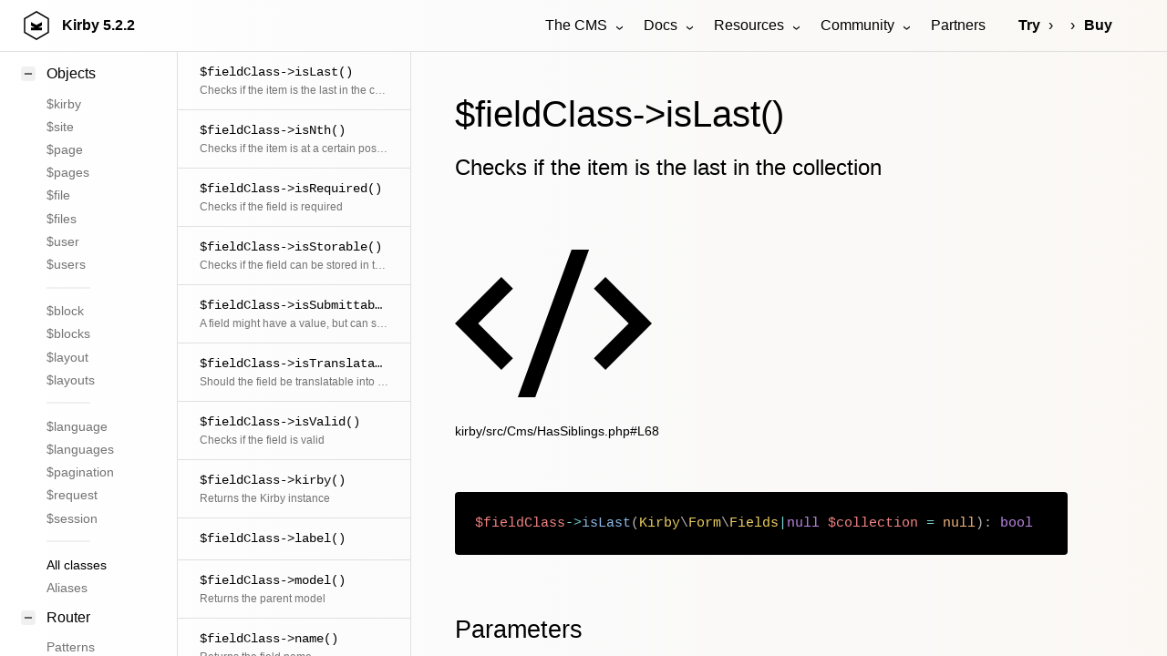

--- FILE ---
content_type: text/html; charset=UTF-8
request_url: https://getkirby.com/docs/reference/objects/form/field-class/is-last
body_size: 56842
content:
<!DOCTYPE html>
<html lang="en">
<head>
	
<meta charset="UTF-8">
<meta name="viewport" content="width=device-width, initial-scale=1.0">


<title>$fieldClass->isLast() | Kirby CMS</title>



<link href="https://assets.getkirby.com/assets/dist/css/index.1768685855.css" rel="stylesheet"><script src="https://assets.getkirby.com/assets/dist/js/index.1768685855.js" type="module"></script>
<link rel="icon" type="image/png" href="https://assets.getkirby.com/assets/images/favicon.1704303350.png">
<link rel="icon" type="image/svg+xml" href="https://assets.getkirby.com/assets/images/favicon.1704303350.svg">
<link rel="mask-icon" href="https://assets.getkirby.com/assets/images/safari-mask-icon.1704303350.svg" color="#000">
<link href="https://getkirby.com/releases.rss" rel="alternate" type="application/rss+xml" title="Kirby Releases" />
<link href="https://getkirby.com/kosmos.rss" rel="alternate" type="application/rss+xml" title="Kirby Kosmos Archive" />
<link rel="manifest" href="https://getkirby.com/app.webmanifest" />

<link href="https://getkirby.com/docs/reference/objects/form/field-class/is-last" rel="canonical">
<script type="application/ld+json">
{
    "@context": "https://schema.org",
    "@graph": [
        {
            "@type": "Organization",
            "name": "Kirby",
            "url": "https://getkirby.com",
            "logo": "https://assets.getkirby.com/assets/images/kirby-signet.1704303350.svg",
            "sameAs": [
                "https://mastodon.social/@getkirby",
                "https://bsky.app/profile/getkirby.com",
                "https://www.linkedin.com/company/getkirby"
            ]
        },
        {
            "@type": "WebSite",
            "url": "https://getkirby.com",
            "potentialAction": [
                {
                    "@type": "SearchAction",
                    "target": "https://getkirby.com/search?q={search_term_string}",
                    "query-input": "required name=search_term_string"
                }
            ]
        }
    ]
}</script><link href="https://getkirby.com/open-search.xml" rel="search" title="Kirby CMS" type="application/opensearchdescription+xml">
<meta name="description" content="Checks if the item is the last in the collection">

<meta property="og:site_name" content="Kirby CMS">
<meta property="og:url" content="https://getkirby.com/docs/reference/objects/form/field-class/is-last">
<meta property="og:type" content="website">
<meta property="og:title" content="$fieldClass->isLast()">
<meta property="og:description" content="Checks if the item is the last in the collection">
<meta property="og:image" content="https://getkirby.com/docs/reference/objects/form/field-class/is-last/opengraph.png">
	<link href="https://assets.getkirby.com/assets/dist/css/layouts/reference.1768685855.css" rel="stylesheet"></head>

<div class="hidden">
	<!--
	The Panel uses almost exclusively icons from the RemixIcon
	set (https://remixicon.com) that are included in this file.
	The set is available under the Apache 2.0 license,
	which can be obtained from https://remixicon.com/license.
-->
<svg aria-hidden="true" class="k-icons" xmlns="http://www.w3.org/2000/svg" overflow="hidden">
  <defs>
    <symbol id="icon-accessibility" viewBox="0 0 24 24">
			<path d="M4 12C4 7.58172 7.58172 4 12 4C16.4183 4 20 7.58172 20 12C20 16.4183 16.4183 20 12 20C7.58172 20 4 16.4183 4 12ZM12 2C6.47715 2 2 6.47715 2 12C2 17.5228 6.47715 22 12 22C17.5228 22 22 17.5228 22 12C22 6.47715 17.5228 2 12 2ZM12 8.5C12.8284 8.5 13.5 7.82843 13.5 7C13.5 6.17157 12.8284 5.5 12 5.5C11.1716 5.5 10.5 6.17157 10.5 7C10.5 7.82843 11.1716 8.5 12 8.5ZM12 9.49988C10.4427 9.49988 8.82151 9.14306 7.37106 8.57129L6.62891 10.4285C7.70479 10.8579 8.8573 11.1468 9.99989 11.3301C9.99989 12.2004 10.0849 13.0939 9.68317 13.8974L8.10546 17.0528L9.89432 17.9472L11.4471 14.8416C11.5518 14.6322 11.7658 14.5 11.9999 14.5C12.234 14.5 12.448 14.6323 12.5527 14.8416L14.1055 17.9472L15.8943 17.0528L14.3166 13.8974C13.9149 13.0939 13.9999 12.2004 13.9999 11.3301C15.1409 11.1471 16.2818 10.8534 17.359 10.4332C17.3843 10.4233 16.6291 8.57118 16.6264 8.57225C15.1728 9.13901 13.5595 9.49988 12 9.49988Z"/>
    </symbol>
    <symbol id="icon-account" viewBox="0 0 24 24">
			<path d="M12 2C17.5228 2 22 6.47715 22 12C22 17.5228 17.5228 22 12 22C6.47715 22 2 17.5228 2 12C2 6.47715 6.47715 2 12 2ZM12.1597 16C10.1243 16 8.29182 16.8687 7.01276 18.2556C8.38039 19.3474 10.114 20 12 20C13.9695 20 15.7727 19.2883 17.1666 18.1081C15.8956 16.8074 14.1219 16 12.1597 16ZM12 4C7.58172 4 4 7.58172 4 12C4 13.8106 4.6015 15.4807 5.61557 16.8214C7.25639 15.0841 9.58144 14 12.1597 14C14.6441 14 16.8933 15.0066 18.5218 16.6342C19.4526 15.3267 20 13.7273 20 12C20 7.58172 16.4183 4 12 4ZM12 5C14.2091 5 16 6.79086 16 9C16 11.2091 14.2091 13 12 13C9.79086 13 8 11.2091 8 9C8 6.79086 9.79086 5 12 5ZM12 7C10.8954 7 10 7.89543 10 9C10 10.1046 10.8954 11 12 11C13.1046 11 14 10.1046 14 9C14 7.89543 13.1046 7 12 7Z"/>
    </symbol>
    <symbol id="icon-add" viewBox="0 0 24 24">
			<path d="M11 11V7H13V11H17V13H13V17H11V13H7V11H11ZM12 22C6.47715 22 2 17.5228 2 12C2 6.47715 6.47715 2 12 2C17.5228 2 22 6.47715 22 12C22 17.5228 17.5228 22 12 22ZM12 20C16.4183 20 20 16.4183 20 12C20 7.58172 16.4183 4 12 4C7.58172 4 4 7.58172 4 12C4 16.4183 7.58172 20 12 20Z"/>
    </symbol>
    <symbol id="icon-ai" viewBox="0 0 24 24">
			<path d="M20.4668 8.69379L20.7134 8.12811C21.1529 7.11947 21.9445 6.31641 22.9323 5.87708L23.6919 5.53922C24.1027 5.35653 24.1027 4.75881 23.6919 4.57612L22.9748 4.25714C21.9616 3.80651 21.1558 2.97373 20.7238 1.93083L20.4706 1.31953C20.2942 0.893489 19.7058 0.893489 19.5293 1.31953L19.2761 1.93083C18.8442 2.97373 18.0384 3.80651 17.0252 4.25714L16.308 4.57612C15.8973 4.75881 15.8973 5.35653 16.308 5.53922L17.0677 5.87708C18.0555 6.31641 18.8471 7.11947 19.2866 8.12811L19.5331 8.69379C19.7136 9.10792 20.2864 9.10792 20.4668 8.69379ZM5.79993 16H7.95399L8.55399 14.5H11.4459L12.0459 16H14.1999L10.9999 8H8.99993L5.79993 16ZM9.99993 10.8852L10.6459 12.5H9.35399L9.99993 10.8852ZM15 16V8H17V16H15ZM3 3C2.44772 3 2 3.44772 2 4V20C2 20.5523 2.44772 21 3 21H21C21.5523 21 22 20.5523 22 20V11H20V19H4V5H14V3H3Z"/>
    </symbol>
    <symbol id="icon-alert" viewBox="0 0 24 24">
			<path d="M12.865 3.00017L22.3912 19.5002C22.6674 19.9785 22.5035 20.5901 22.0252 20.8662C21.8732 20.954 21.7008 21.0002 21.5252 21.0002H2.47266C1.92037 21.0002 1.47266 20.5525 1.47266 20.0002C1.47266 19.8246 1.51886 19.6522 1.60663 19.5002L11.1329 3.00017C11.4091 2.52187 12.0206 2.358 12.4989 2.63414C12.651 2.72191 12.7772 2.84815 12.865 3.00017ZM4.20471 19.0002H19.7932L11.9989 5.50017L4.20471 19.0002ZM10.9989 16.0002H12.9989V18.0002H10.9989V16.0002ZM10.9989 9.00017H12.9989V14.0002H10.9989V9.00017Z" />
    </symbol>
    <symbol id="icon-anchor" viewBox="0 0 24 24">
			<path d="M13 9.87398V19.928C16.6187 19.4745 19.4869 16.5923 19.9381 12.9558H17L20.7042 7C21.529 8.46132 22 10.1508 22 11.9509C22 17.5009 17.5228 22 12 22C6.47715 22 2 17.5009 2 11.9509C2 10.1508 2.47097 8.46132 3.29582 7L7 12.9558H4.06189C4.51314 16.5923 7.38128 19.4745 11 19.928V9.87398C9.27477 9.42994 8 7.86384 8 6C8 3.79086 9.79086 2 12 2C14.2091 2 16 3.79086 16 6C16 7.86384 14.7252 9.42994 13 9.87398ZM12 8C13.1046 8 14 7.10457 14 6C14 4.89543 13.1046 4 12 4C10.8954 4 10 4.89543 10 6C10 7.10457 10.8954 8 12 8Z"/>
    </symbol>
    <symbol id="icon-angle-down" viewBox="0 0 24 24">
			<path d="M11.9997 13.1714L16.9495 8.22168L18.3637 9.63589L11.9997 15.9999L5.63574 9.63589L7.04996 8.22168L11.9997 13.1714Z" />
    </symbol>
		 <symbol id="icon-angle-dropdown" viewBox="0 0 24 24">
			<path d="M12 15.0006L7.75732 10.758L9.17154 9.34375L12 12.1722L14.8284 9.34375L16.2426 10.758L12 15.0006Z" />
    </symbol>
    <symbol id="icon-angle-left" viewBox="0 0 24 24">
			<path d="M10.8284 12.0007L15.7782 16.9504L14.364 18.3646L8 12.0007L14.364 5.63672L15.7782 7.05093L10.8284 12.0007Z" />
    </symbol>
    <symbol id="icon-angle-right" viewBox="0 0 24 24">
			<path d="M13.1714 12.0007L8.22168 7.05093L9.63589 5.63672L15.9999 12.0007L9.63589 18.3646L8.22168 16.9504L13.1714 12.0007Z" />
    </symbol>
    <symbol id="icon-angle-up" viewBox="0 0 24 24">
			<path d="M11.9997 10.8284L7.04996 15.7782L5.63574 14.364L11.9997 8L18.3637 14.364L16.9495 15.7782L11.9997 10.8284Z"/>
    </symbol>
    <symbol id="icon-archive" viewBox="0 0 24 24">
    	<path d="M20 3L22 7V20C22 20.5523 21.5523 21 21 21H3C2.44772 21 2 20.5523 2 20V7.00353L4 3H20ZM20 9H4V19H20V9ZM13 10V14H16L12 18L8 14H11V10H13ZM18.7639 5H5.23656L4.23744 7H19.7639L18.7639 5Z"/>
    </symbol>
    <symbol id="icon-asterisk" viewBox="0 0 24 24">
			<path d="M12.9998 3L12.9996 10.267L19.294 6.63397L20.294 8.36602L14.0006 11.999L20.294 15.634L19.294 17.366L12.9996 13.732L12.9998 21H10.9998L10.9996 13.732L4.70557 17.366L3.70557 15.634L9.99857 12L3.70557 8.36602L4.70557 6.63397L10.9996 10.267L10.9998 3H12.9998Z" />
    </symbol>
    <symbol id="icon-attachment" viewBox="0 0 24 24">
			<path d="M14 13.5V8C14 5.79086 12.2091 4 10 4C7.79086 4 6 5.79086 6 8V13.5C6 17.0899 8.91015 20 12.5 20C16.0899 20 19 17.0899 19 13.5V4H21V13.5C21 18.1944 17.1944 22 12.5 22C7.80558 22 4 18.1944 4 13.5V8C4 4.68629 6.68629 2 10 2C13.3137 2 16 4.68629 16 8V13.5C16 15.433 14.433 17 12.5 17C10.567 17 9 15.433 9 13.5V8H11V13.5C11 14.3284 11.6716 15 12.5 15C13.3284 15 14 14.3284 14 13.5Z"/>
    </symbol>
    <symbol id="icon-audio" viewBox="0 0 24 24">
      <path d="M20 3V17C20 19.2091 18.2091 21 16 21C13.7909 21 12 19.2091 12 17C12 14.7909 13.7909 13 16 13C16.7286 13 17.4117 13.1948 18 13.5351V5H9V17C9 19.2091 7.20914 21 5 21C2.79086 21 1 19.2091 1 17C1 14.7909 2.79086 13 5 13C5.72857 13 6.41165 13.1948 7 13.5351V3H20ZM5 19C6.10457 19 7 18.1046 7 17C7 15.8954 6.10457 15 5 15C3.89543 15 3 15.8954 3 17C3 18.1046 3.89543 19 5 19ZM16 19C17.1046 19 18 18.1046 18 17C18 15.8954 17.1046 15 16 15C14.8954 15 14 15.8954 14 17C14 18.1046 14.8954 19 16 19Z"/>
    </symbol>
    <symbol id="icon-badge" viewBox="0 0 24 24">
      <path d="M17 15.2454V22.1169C17 22.393 16.7761 22.617 16.5 22.617C16.4094 22.617 16.3205 22.5923 16.2428 22.5457L12 20L7.75725 22.5457C7.52046 22.6877 7.21333 22.6109 7.07125 22.3742C7.02463 22.2964 7 22.2075 7 22.1169V15.2454C5.17107 13.7793 4 11.5264 4 9C4 4.58172 7.58172 1 12 1C16.4183 1 20 4.58172 20 9C20 11.5264 18.8289 13.7793 17 15.2454ZM9 16.4185V19.4676L12 17.6676L15 19.4676V16.4185C14.0736 16.7935 13.0609 17 12 17C10.9391 17 9.92643 16.7935 9 16.4185ZM12 15C15.3137 15 18 12.3137 18 9C18 5.68629 15.3137 3 12 3C8.68629 3 6 5.68629 6 9C6 12.3137 8.68629 15 12 15Z"/>
    </symbol>
    <symbol id="icon-bars" viewBox="0 0 24 24">
			<path d="M3 4H21V6H3V4ZM3 11H21V13H3V11ZM3 18H21V20H3V18Z"/>
    </symbol>
    <symbol id="icon-bell" viewBox="0 0 24 24">
      <path d="M20 17H22V19H2V17H4V10C4 5.58172 7.58172 2 12 2C16.4183 2 20 5.58172 20 10V17ZM18 17V10C18 6.68629 15.3137 4 12 4C8.68629 4 6 6.68629 6 10V17H18ZM9 21H15V23H9V21Z"/>
    </symbol>
    <symbol id="icon-blank" viewBox="0 0 24 24" />
		<symbol id="icon-bluesky" viewBox="0 0 24 24">
			<path d="M4.90727 3.43929C5.61594 3.56009 6.44016 3.94139 7.48302 4.68685C9.27977 5.97119 10.7687 7.73907 12 9.56361C13.2313 7.73907 14.7202 5.97119 16.517 4.68685C17.5598 3.94139 18.3841 3.56009 19.0927 3.43929C19.8605 3.3084 20.3825 3.50358 20.7082 3.63931C21.7166 4.05956 22 5.22508 22 6.21461C22 6.41649 21.9144 7.5166 21.8148 8.57508C21.7634 9.12088 21.7057 9.68306 21.6486 10.1515C21.5963 10.5804 21.5337 11.0321 21.4587 11.2849C21.1161 12.4395 20.3965 13.2618 19.508 13.8021C20.4453 14.5092 20.7854 15.6583 20.4359 16.7856C19.8393 18.71 17.6991 21.1833 15.6005 21.4037C13.8281 21.5898 12.6662 20.0794 12 18.6449C11.3338 20.0794 10.1719 21.5898 8.39954 21.4037C6.30095 21.1833 4.1607 18.71 3.56408 16.7856C3.21457 15.6583 3.55466 14.5092 4.49197 13.8021C3.60345 13.2618 2.88394 12.4395 2.54132 11.2849C2.46631 11.0321 2.40367 10.5804 2.35139 10.1515C2.29429 9.68306 2.23658 9.12088 2.18521 8.57508C2.08559 7.5166 2 6.41649 2 6.21461C2 5.22508 2.28343 4.05956 3.29182 3.63931C3.61753 3.50358 4.13949 3.3084 4.90727 3.43929ZM4.04911 6.91709C4.11331 7.73486 4.22889 9.02507 4.33669 9.90947C4.36927 10.1767 4.39214 10.4536 4.45863 10.7156C4.85637 12.056 6.38779 12.7978 8.14506 12.603C8.68686 12.5429 9.17695 12.9278 9.24697 13.4684C9.31698 14.009 8.94113 14.5061 8.40191 14.586C7.64608 14.6981 5.08656 14.9425 5.47438 16.1934C5.8312 17.3443 7.32212 19.2796 8.60842 19.4146C9.53606 19.5121 10.1084 18.0211 10.3741 17.3697C10.6489 16.6958 10.8622 15.9903 11.0417 15.3885C11.1681 14.9648 11.5578 14.6744 12 14.6744C12.4422 14.6744 12.8319 14.9648 12.9583 15.3885C13.1378 15.9903 13.3511 16.6958 13.6259 17.3697C13.8916 18.0211 14.4639 19.5121 15.3916 19.4146C16.6779 19.2796 18.1688 17.3443 18.5256 16.1934C18.9134 14.9425 16.3539 14.6981 15.5981 14.586C15.0589 14.5061 14.683 14.009 14.753 13.4684C14.8231 12.9278 15.3131 12.5429 15.8549 12.603C17.6122 12.7978 19.1436 12.0563 19.5413 10.7159C19.61 10.45 19.63 10.18 19.6633 9.90948C19.7711 9.02507 19.8867 7.73486 19.9509 6.91709C19.9876 6.44922 20.1985 5.27964 19.4288 5.41084C19.1429 5.45959 18.6059 5.65205 17.68 6.31391C15.7374 7.70252 13.9749 9.82666 12.891 11.954C12.7203 12.289 12.376 12.5 12 12.5C11.624 12.5 11.2797 12.289 11.109 11.954C10.0251 9.82666 8.26258 7.70252 6.31998 6.31391C5.39406 5.65205 4.85713 5.45959 4.57117 5.41084C3.7874 5.27724 4.01205 6.44504 4.04911 6.91709Z" />
    </symbol>
    <symbol id="icon-bold" viewBox="0 0 24 24">
			<path d="M8 11H12.5C13.8807 11 15 9.88071 15 8.5C15 7.11929 13.8807 6 12.5 6H8V11ZM18 15.5C18 17.9853 15.9853 20 13.5 20H6V4H12.5C14.9853 4 17 6.01472 17 8.5C17 9.70431 16.5269 10.7981 15.7564 11.6058C17.0979 12.3847 18 13.837 18 15.5ZM8 13V18H13.5C14.8807 18 16 16.8807 16 15.5C16 14.1193 14.8807 13 13.5 13H8Z"/>
    </symbol>
    <symbol id="icon-bolt" viewBox="0 0 24 24">
			<path d="M13 9H21L11 24V15H4L13 0V9ZM11 11V7.22063L7.53238 13H13V17.3944L17.263 11H11Z"/>
    </symbol>
    <symbol id="icon-book" viewBox="0 0 24 24">
      <path d="M13 21V23H11V21H3C2.44772 21 2 20.5523 2 20V4C2 3.44772 2.44772 3 3 3H9C10.1947 3 11.2671 3.52375 12 4.35418C12.7329 3.52375 13.8053 3 15 3H21C21.5523 3 22 3.44772 22 4V20C22 20.5523 21.5523 21 21 21H13ZM20 19V5H15C13.8954 5 13 5.89543 13 7V19H20ZM11 19V7C11 5.89543 10.1046 5 9 5H4V19H11Z"/>
    </symbol>
    <symbol id="icon-bookmark" viewBox="0 0 24 24">
      <path d="M5 2H19C19.5523 2 20 2.44772 20 3V22.1433C20 22.4194 19.7761 22.6434 19.5 22.6434C19.4061 22.6434 19.314 22.6168 19.2344 22.5669L12 18.0313L4.76559 22.5669C4.53163 22.7136 4.22306 22.6429 4.07637 22.4089C4.02647 22.3293 4 22.2373 4 22.1433V3C4 2.44772 4.44772 2 5 2ZM18 4H6V19.4324L12 15.6707L18 19.4324V4Z"/>
    </symbol>
    <symbol id="icon-box" viewBox="0 0 24 24">
			<path d="M12 1L21.5 6.5V17.5L12 23L2.5 17.5V6.5L12 1ZM5.49388 7.0777L12.0001 10.8444L18.5062 7.07774L12 3.311L5.49388 7.0777ZM4.5 8.81329V16.3469L11.0001 20.1101V12.5765L4.5 8.81329ZM13.0001 20.11L19.5 16.3469V8.81337L13.0001 12.5765V20.11Z"/>
    </symbol>
    <symbol id="icon-bug" viewBox="0 0 24 24">
      <path d="M13 19.9C15.2822 19.4367 17 17.419 17 15V12C17 11.299 16.8564 10.6219 16.5846 10H7.41538C7.14358 10.6219 7 11.299 7 12V15C7 17.419 8.71776 19.4367 11 19.9V14H13V19.9ZM5.5358 17.6907C5.19061 16.8623 5 15.9534 5 15H2V13H5V12C5 11.3573 5.08661 10.7348 5.2488 10.1436L3.0359 8.86602L4.0359 7.13397L6.05636 8.30049C6.11995 8.19854 6.18609 8.09835 6.25469 8H17.7453C17.8139 8.09835 17.88 8.19854 17.9436 8.30049L19.9641 7.13397L20.9641 8.86602L18.7512 10.1436C18.9134 10.7348 19 11.3573 19 12V13H22V15H19C19 15.9534 18.8094 16.8623 18.4642 17.6907L20.9641 19.134L19.9641 20.866L17.4383 19.4077C16.1549 20.9893 14.1955 22 12 22C9.80453 22 7.84512 20.9893 6.56171 19.4077L4.0359 20.866L3.0359 19.134L5.5358 17.6907ZM8 6C8 3.79086 9.79086 2 12 2C14.2091 2 16 3.79086 16 6H8Z"/>
    </symbol>
    <symbol id="icon-brush" viewBox="0 0 24 24">
      <path d="M16.5357 15.9466L18.657 13.8253L15.475 10.6433L19.0106 7.1078L16.8892 4.98648L13.3537 8.52201L10.1717 5.34003L8.05041 7.46135L16.5357 15.9466ZM15.1215 17.3608L6.6362 8.87557L3.80777 11.704L12.293 20.1893L15.1215 17.3608ZM13.3537 5.69359L16.1821 2.86516C16.5727 2.47463 17.2058 2.47463 17.5963 2.86516L21.1319 6.40069C21.5224 6.79122 21.5224 7.42438 21.1319 7.81491L18.3035 10.6433L20.7783 13.1182C21.1689 13.5087 21.1689 14.1419 20.7783 14.5324L13.0002 22.3106C12.6096 22.7011 11.9765 22.7011 11.5859 22.3106L1.68645 12.4111C1.29592 12.0206 1.29592 11.3874 1.68645 10.9969L9.46462 3.21871C9.85515 2.82819 10.4883 2.82819 10.8788 3.21871L13.3537 5.69359Z"/>
    </symbol>
    <symbol id="icon-calendar" viewBox="0 0 24 24">
     <path d="M9 1V3H15V1H17V3H21C21.5523 3 22 3.44772 22 4V20C22 20.5523 21.5523 21 21 21H3C2.44772 21 2 20.5523 2 20V4C2 3.44772 2.44772 3 3 3H7V1H9ZM20 11H4V19H20V11ZM8 13V15H6V13H8ZM13 13V15H11V13H13ZM18 13V15H16V13H18ZM7 5H4V9H20V5H17V7H15V5H9V7H7V5Z"/>
    </symbol>
    <symbol id="icon-cancel" viewBox="0 0 24 24">
			<path d="M12 22C6.47715 22 2 17.5228 2 12C2 6.47715 6.47715 2 12 2C17.5228 2 22 6.47715 22 12C22 17.5228 17.5228 22 12 22ZM12 20C16.4183 20 20 16.4183 20 12C20 7.58172 16.4183 4 12 4C7.58172 4 4 7.58172 4 12C4 16.4183 7.58172 20 12 20ZM12 10.5858L14.8284 7.75736L16.2426 9.17157L13.4142 12L16.2426 14.8284L14.8284 16.2426L12 13.4142L9.17157 16.2426L7.75736 14.8284L10.5858 12L7.75736 9.17157L9.17157 7.75736L12 10.5858Z"/>
    </symbol>
    <symbol id="icon-cancel-small" viewBox="0 0 24 24">
			<path d="M11.9997 10.5865L16.9495 5.63672L18.3637 7.05093L13.4139 12.0007L18.3637 16.9504L16.9495 18.3646L11.9997 13.4149L7.04996 18.3646L5.63574 16.9504L10.5855 12.0007L5.63574 7.05093L7.04996 5.63672L11.9997 10.5865Z"/>
    </symbol>
    <symbol id="icon-car" viewBox="0 0 24 24">
      <path d="M19 20H5V21C5 21.5523 4.55228 22 4 22H3C2.44772 22 2 21.5523 2 21V11L4.4805 5.21216C4.79566 4.47679 5.51874 4 6.31879 4H17.6812C18.4813 4 19.2043 4.47679 19.5195 5.21216L22 11V21C22 21.5523 21.5523 22 21 22H20C19.4477 22 19 21.5523 19 21V20ZM20 13H4V18H20V13ZM4.17594 11H19.8241L17.6812 6H6.31879L4.17594 11ZM6.5 17C5.67157 17 5 16.3284 5 15.5C5 14.6716 5.67157 14 6.5 14C7.32843 14 8 14.6716 8 15.5C8 16.3284 7.32843 17 6.5 17ZM17.5 17C16.6716 17 16 16.3284 16 15.5C16 14.6716 16.6716 14 17.5 14C18.3284 14 19 14.6716 19 15.5C19 16.3284 18.3284 17 17.5 17Z"/>
    </symbol>
    <symbol id="icon-cart" viewBox="0 0 24 24">
      <path d="M4.00488 16V4H2.00488V2H5.00488C5.55717 2 6.00488 2.44772 6.00488 3V15H18.4433L20.4433 7H8.00488V5H21.7241C22.2764 5 22.7241 5.44772 22.7241 6C22.7241 6.08176 22.7141 6.16322 22.6942 6.24254L20.1942 16.2425C20.083 16.6877 19.683 17 19.2241 17H5.00488C4.4526 17 4.00488 16.5523 4.00488 16ZM6.00488 23C4.90031 23 4.00488 22.1046 4.00488 21C4.00488 19.8954 4.90031 19 6.00488 19C7.10945 19 8.00488 19.8954 8.00488 21C8.00488 22.1046 7.10945 23 6.00488 23ZM18.0049 23C16.9003 23 16.0049 22.1046 16.0049 21C16.0049 19.8954 16.9003 19 18.0049 19C19.1095 19 20.0049 19.8954 20.0049 21C20.0049 22.1046 19.1095 23 18.0049 23Z"/>
    </symbol>
    <symbol id="icon-chart" viewBox="0 0 24 24">
      <path d="M2 9H4V21H2V9ZM8 3H10V21H8V3ZM14 12H16V21H14V12ZM20 6H22V21H20V6Z" />
    </symbol>
    <symbol id="icon-chat" viewBox="0 0 24 24">
      <path d="M5.45455 15L1 18.5V3C1 2.44772 1.44772 2 2 2H17C17.5523 2 18 2.44772 18 3V15H5.45455ZM4.76282 13H16V4H3V14.3851L4.76282 13ZM8 17H18.2372L20 18.3851V8H21C21.5523 8 22 8.44772 22 9V22.5L17.5455 19H9C8.44772 19 8 18.5523 8 18V17Z"/>
    </symbol>
    <symbol id="icon-check" viewBox="0 0 24 24">
			<path d="M12 22C6.47715 22 2 17.5228 2 12C2 6.47715 6.47715 2 12 2C17.5228 2 22 6.47715 22 12C22 17.5228 17.5228 22 12 22ZM12 20C16.4183 20 20 16.4183 20 12C20 7.58172 16.4183 4 12 4C7.58172 4 4 7.58172 4 12C4 16.4183 7.58172 20 12 20ZM11.0026 16L6.75999 11.7574L8.17421 10.3431L11.0026 13.1716L16.6595 7.51472L18.0737 8.92893L11.0026 16Z" />
    </symbol>
    <symbol id="icon-checklist" viewBox="0 0 24 24">
			<path d="M8.00008 6V9H5.00008V6H8.00008ZM3.00008 4V11H10.0001V4H3.00008ZM13.0001 4H21.0001V6H13.0001V4ZM13.0001 11H21.0001V13H13.0001V11ZM13.0001 18H21.0001V20H13.0001V18ZM10.7072 16.2071L9.29297 14.7929L6.00008 18.0858L4.20718 16.2929L2.79297 17.7071L6.00008 20.9142L10.7072 16.2071Z"/>
    </symbol>
		<symbol id="icon-circle" viewBox="0 0 24 24">
      <path d="M12 22C6.47715 22 2 17.5228 2 12C2 6.47715 6.47715 2 12 2C17.5228 2 22 6.47715 22 12C22 17.5228 17.5228 22 12 22ZM12 20C16.4183 20 20 16.4183 20 12C20 7.58172 16.4183 4 12 4C7.58172 4 4 7.58172 4 12C4 16.4183 7.58172 20 12 20Z"/>
    </symbol>
    <symbol id="icon-circle-filled" viewBox="0 0 24 24">
      <path d="M12 22C17.5228 22 22 17.5228 22 12C22 6.47715 17.5228 2 12 2C6.47715 2 2 6.47715 2 12C2 17.5228 6.47715 22 12 22Z"/>
    </symbol>
    <symbol id="icon-circle-half" viewBox="0 0 24 24">
      <path d="M12 21.9966C6.47715 21.9966 2 17.5194 2 11.9966C2 6.47373 6.47715 1.99658 12 1.99658C17.5228 1.99658 22 6.47373 22 11.9966C22 17.5194 17.5228 21.9966 12 21.9966ZM12 19.9966V3.99658C7.58172 3.99658 4 7.5783 4 11.9966C4 16.4149 7.58172 19.9966 12 19.9966Z"/>
    </symbol>
    <symbol id="icon-circle-nested" viewBox="0 0 24 24">
      <path d="M12 20C16.4183 20 20 16.4183 20 12C20 7.58172 16.4183 4 12 4C7.58172 4 4 7.58172 4 12C4 16.4183 7.58172 20 12 20ZM12 22C6.47715 22 2 17.5228 2 12C2 6.47715 6.47715 2 12 2C17.5228 2 22 6.47715 22 12C22 17.5228 17.5228 22 12 22ZM12 14C13.1046 14 14 13.1046 14 12C14 10.8954 13.1046 10 12 10C10.8954 10 10 10.8954 10 12C10 13.1046 10.8954 14 12 14ZM12 16C9.79086 16 8 14.2091 8 12C8 9.79086 9.79086 8 12 8C14.2091 8 16 9.79086 16 12C16 14.2091 14.2091 16 12 16Z"/>
    </symbol>
		<symbol id="icon-clear" viewBox="0 0 24 24">
			<path d="M8.58564 8.85461L3.63589 13.8044L8.83021 18.9987L9.99985 18.998V18.9967H11.1714L14.9496 15.2186L8.58564 8.85461ZM9.99985 7.44039L16.3638 13.8044L19.1922 10.9759L12.8283 4.61197L9.99985 7.44039ZM13.9999 18.9967H20.9999V20.9967H11.9999L8.00229 20.9992L1.51457 14.5115C1.12405 14.1209 1.12405 13.4878 1.51457 13.0972L12.1212 2.49065C12.5117 2.10012 13.1449 2.10012 13.5354 2.49065L21.3136 10.2688C21.7041 10.6593 21.7041 11.2925 21.3136 11.683L13.9999 18.9967Z"/>
    </symbol>
    <symbol id="icon-clock" viewBox="0 0 24 24">
      <path d="M12 22C6.47715 22 2 17.5228 2 12C2 6.47715 6.47715 2 12 2C17.5228 2 22 6.47715 22 12C22 17.5228 17.5228 22 12 22ZM12 20C16.4183 20 20 16.4183 20 12C20 7.58172 16.4183 4 12 4C7.58172 4 4 7.58172 4 12C4 16.4183 7.58172 20 12 20ZM13 12H17V14H11V7H13V12Z"/>
    </symbol>
    <symbol id="icon-cloud" viewBox="0 0 24 24">
			<path d="M12 2C15.866 2 19 5.13401 19 9C19 9.11351 18.9973 9.22639 18.992 9.33857C21.3265 10.16 23 12.3846 23 15C23 18.3137 20.3137 21 17 21H7C3.68629 21 1 18.3137 1 15C1 12.3846 2.67346 10.16 5.00804 9.33857C5.0027 9.22639 5 9.11351 5 9C5 5.13401 8.13401 2 12 2ZM12 4C9.23858 4 7 6.23858 7 9C7 9.08147 7.00193 9.16263 7.00578 9.24344L7.07662 10.7309L5.67183 11.2252C4.0844 11.7837 3 13.2889 3 15C3 17.2091 4.79086 19 7 19H17C19.2091 19 21 17.2091 21 15C21 12.79 19.21 11 17 11C15.233 11 13.7337 12.1457 13.2042 13.7347L11.3064 13.1021C12.1005 10.7185 14.35 9 17 9C17 6.23858 14.7614 4 12 4Z"/>
    </symbol>
    <symbol id="icon-code" viewBox="0 0 24 24">
			<path d="M24 12L18.3431 17.6569L16.9289 16.2426L21.1716 12L16.9289 7.75736L18.3431 6.34315L24 12ZM2.82843 12L7.07107 16.2426L5.65685 17.6569L0 12L5.65685 6.34315L7.07107 7.75736L2.82843 12ZM9.78845 21H7.66009L14.2116 3H16.3399L9.78845 21Z"/>
    </symbol>
    <symbol id="icon-cog" viewBox="0 0 24 24">
			<path d="M2.21329 14.0601C1.92026 12.6755 1.93213 11.2743 2.21413 9.94038C3.32405 10.0711 4.29284 9.7035 4.60963 8.93871C4.92641 8.17392 4.50129 7.22896 3.62405 6.53655C4.36788 5.3939 5.35029 4.39471 6.53651 3.62289C7.22898 4.50059 8.17422 4.92601 8.9392 4.60914C9.70418 4.29227 10.0717 3.32308 9.94077 2.21281C11.3253 1.91977 12.7265 1.93164 14.0605 2.21364C13.9298 3.32356 14.2973 4.29235 15.0621 4.60914C15.8269 4.92593 16.7719 4.5008 17.4643 3.62356C18.6069 4.36739 19.6061 5.3498 20.3779 6.53602C19.5002 7.22849 19.0748 8.17373 19.3917 8.93871C19.7086 9.70369 20.6778 10.0713 21.788 9.94028C22.0811 11.3248 22.0692 12.726 21.7872 14.06C20.6773 13.9293 19.7085 14.2969 19.3917 15.0616C19.0749 15.8264 19.5 16.7714 20.3773 17.4638C19.6335 18.6064 18.651 19.6056 17.4648 20.3775C16.7724 19.4998 15.8271 19.0743 15.0621 19.3912C14.2971 19.7081 13.9296 20.6773 14.0606 21.7875C12.676 22.0806 11.2748 22.0687 9.94087 21.7867C10.0716 20.6768 9.70399 19.708 8.9392 19.3912C8.17441 19.0744 7.22945 19.4995 6.53703 20.3768C5.39439 19.633 4.3952 18.6506 3.62338 17.4643C4.50108 16.7719 4.92649 15.8266 4.60963 15.0616C4.29276 14.2967 3.32356 13.9291 2.21329 14.0601ZM4.00073 12.2104C5.10054 12.5148 6.00815 13.2117 6.45739 14.2963C6.90662 15.3808 6.75764 16.5154 6.19519 17.5083C6.29175 17.61 6.39096 17.7092 6.4927 17.8056C7.48558 17.2432 8.6201 17.0943 9.70456 17.5435C10.789 17.9927 11.4859 18.9002 11.7904 19.9999C11.9305 20.0037 12.0707 20.0038 12.2109 20.0001C12.5153 18.9003 13.2122 17.9927 14.2968 17.5435C15.3813 17.0942 16.5159 17.2432 17.5088 17.8057C17.6105 17.7091 17.7096 17.6099 17.806 17.5081C17.2437 16.5153 17.0947 15.3807 17.5439 14.2963C17.9931 13.2118 18.9007 12.5149 20.0004 12.2105C20.0042 12.0704 20.0043 11.9301 20.0006 11.7899C18.9008 11.4856 17.9932 10.7886 17.5439 9.70407C17.0947 8.61953 17.2437 7.48494 17.8061 6.49204C17.7096 6.39031 17.6104 6.2912 17.5086 6.19479C16.5158 6.75717 15.3812 6.9061 14.2968 6.4569C13.2123 6.0077 12.5154 5.10016 12.211 4.00044C12.0709 3.99666 11.9306 3.99659 11.7904 4.00024C11.486 5.10005 10.7891 6.00767 9.70456 6.4569C8.62002 6.90613 7.48543 6.75715 6.49252 6.1947C6.39079 6.29126 6.29169 6.39047 6.19528 6.49222C6.75766 7.48509 6.90659 8.61961 6.45739 9.70407C6.00819 10.7885 5.10065 11.4855 4.00092 11.7899C3.99715 11.93 3.99708 12.0702 4.00073 12.2104ZM12.0007 15.0002C10.3438 15.0002 9.00066 13.657 9.00066 12.0002C9.00066 10.3433 10.3438 9.00018 12.0007 9.00018C13.6575 9.00018 15.0007 10.3433 15.0007 12.0002C15.0007 13.657 13.6575 15.0002 12.0007 15.0002ZM12.0007 13.0002C12.5529 13.0002 13.0007 12.5525 13.0007 12.0002C13.0007 11.4479 12.5529 11.0002 12.0007 11.0002C11.4484 11.0002 11.0007 11.4479 11.0007 12.0002C11.0007 12.5525 11.4484 13.0002 12.0007 13.0002Z"/>
    </symbol>
    <symbol id="icon-collapse" viewBox="0 0 24 24">
      <path d="M15 4.00008H13V11.0001H20V9.00008H16.4142L20.7071 4.70718L19.2929 3.29297L15 7.58586V4.00008ZM4.00008 15H7.58586L3.29297 19.2929L4.70718 20.7071L9.00008 16.4142V20H11.0001V13H4.00008V15Z" />
    </symbol>
    <symbol id="icon-collapse-horizontal" viewBox="0 0 24 24">
			<path d="M13.5 12 18.4497 7.05029 19.864 8.46451 17.3284 11H23V13H17.3284L19.8615 15.5331 18.4473 16.9473 13.5 12ZM1 13H6.67084L4.13584 15.535 5.55005 16.9493 10.5 11.9996 5.55025 7.0498 4.13604 8.46402 6.67206 11H1V13Z" />
    </symbol>
    <symbol id="icon-copy" viewBox="0 0 24 24">
			<path d="M6.9998 6V3C6.9998 2.44772 7.44752 2 7.9998 2H19.9998C20.5521 2 20.9998 2.44772 20.9998 3V17C20.9998 17.5523 20.5521 18 19.9998 18H16.9998V20.9991C16.9998 21.5519 16.5499 22 15.993 22H4.00666C3.45059 22 3 21.5554 3 20.9991L3.0026 7.00087C3.0027 6.44811 3.45264 6 4.00942 6H6.9998ZM5.00242 8L5.00019 20H14.9998V8H5.00242ZM8.9998 6H16.9998V16H18.9998V4H8.9998V6Z" />
    </symbol>
    <symbol id="icon-credit-card" viewBox="0 0 24 24">
      <path d="M3.00488 3H21.0049C21.5572 3 22.0049 3.44772 22.0049 4V20C22.0049 20.5523 21.5572 21 21.0049 21H3.00488C2.4526 21 2.00488 20.5523 2.00488 20V4C2.00488 3.44772 2.4526 3 3.00488 3ZM20.0049 11H4.00488V19H20.0049V11ZM20.0049 9V5H4.00488V9H20.0049ZM14.0049 15H18.0049V17H14.0049V15Z"/>
    </symbol>
    <symbol id="icon-crop" viewBox="0 0 24 24">
      <path d="M15 17V19H6C5.44772 19 5 18.5523 5 18V7H2V5H5V2H7V17H15ZM17 22V7H9V5H18C18.5523 5 19 5.44772 19 6V17H22V19H19V22H17Z"/>
    </symbol>
    <symbol id="icon-dashboard" viewBox="0 0 24 24">
			<path d="M22 20C22 20.5523 21.5523 21 21 21H3C2.44772 21 2 20.5523 2 20V4C2 3.44772 2.44772 3 3 3H21C21.5523 3 22 3.44772 22 4V20ZM11 15H4V19H11V15ZM20 11H13V19H20V11ZM11 5H4V13H11V5ZM20 5H13V9H20V5Z"/>
		</symbol>
    <symbol id="icon-deselect-all" viewBox="0 0 24 24">
      <path d="M6.99979 7V3C6.99979 2.44772 7.4475 2 7.99979 2H20.9998C21.5521 2 21.9998 2.44772 21.9998 3V16C21.9998 16.5523 21.5521 17 20.9998 17H17V20.9925C17 21.5489 16.551 22 15.9925 22H3.00728C2.45086 22 2 21.5511 2 20.9925L2.00276 8.00748C2.00288 7.45107 2.4518 7 3.01025 7H6.99979ZM8.99979 7H15.9927C16.549 7 17 7.44892 17 8.00748V15H19.9998V4H8.99979V7ZM4.00255 9L4.00021 20H15V9H4.00255Z" />
    </symbol>
    <symbol id="icon-discord" viewBox="0 0 24 24">
      <path d="M8.52062 13.8456C7.48059 13.8456 6.63159 12.9011 6.63159 11.7444 6.63159 10.5876 7.45936 9.64307 8.52062 9.64307 9.57123 9.64307 10.4308 10.5876 10.4096 11.7444 10.4096 12.9011 9.57123 13.8456 8.52062 13.8456ZM15.4941 13.8456C14.454 13.8456 13.604 12.9011 13.604 11.7444 13.604 10.5876 14.4328 9.64307 15.4941 9.64307 16.5447 9.64307 17.4043 10.5876 17.3831 11.7444 17.3831 12.9011 16.5553 13.8456 15.4941 13.8456ZM10.1253 4.32272 9.81655 3.75977 9.18323 3.86532C7.71915 4.10934 6.32658 4.54652 5.02544 5.1458L4.79651 5.25124 4.65507 5.45985C2.0418 9.31417 1.3258 13.1084 1.68032 16.836L1.71897 17.2423 2.04912 17.4822C3.78851 18.7463 5.47417 19.5186 7.12727 20.0254L7.91657 20.2674 9.03013 17.5504C10.9397 18.0224 13.0592 18.0225 14.969 17.5508L16.0757 20.2681 16.8668 20.0254C18.5173 19.5191 20.2137 18.7469 21.9466 17.4809L22.2726 17.2428 22.3131 16.8412C22.7491 12.521 21.616 8.75749 19.3547 5.45628L19.2128 5.2492 18.9846 5.1448C17.6767 4.5466 16.2852 4.10957 14.8309 3.86549L14.2132 3.76182 13.8987 4.30344C13.8112 4.4542 13.7215 4.6244 13.6364 4.79662 12.5441 4.68445 11.456 4.68421 10.3726 4.79627 10.2882 4.62711 10.2025 4.46356 10.1253 4.32272ZM6.71436 16.61C6.91235 16.724 7.11973 16.8356 7.32557 16.9378L6.8764 18.0338C5.75585 17.6256 4.61837 17.0635 3.4476 16.2555 3.22313 13.1175 3.86092 9.95075 6.01196 6.68602 6.90962 6.29099 7.8535 5.98255 8.83606 5.77271 8.89631 5.89807 8.95235 6.02042 8.99839 6.12892L9.27128 6.77213 9.96259 6.67074C11.3152 6.47235 12.6772 6.47209 14.0523 6.671L14.7424 6.77082 15.0147 6.12892C15.0621 6.01719 15.1167 5.89523 15.1743 5.77298 16.1525 5.98301 17.098 6.29188 18.0029 6.68787 19.8781 9.50833 20.8241 12.6541 20.5486 16.255 19.3837 17.0623 18.2422 17.6246 17.1193 18.0333L16.6735 16.9387C16.8799 16.8362 17.0879 16.7243 17.2865 16.61 17.7763 16.3277 18.3039 15.9757 18.6402 15.6395L17.3606 14.36C17.1969 14.5237 16.837 14.7805 16.3831 15.0421 15.9388 15.2981 15.498 15.5049 15.2164 15.598 13.2126 16.2606 10.7883 16.2606 8.78443 15.598 8.50285 15.5049 8.06205 15.2981 7.61772 15.0421 7.16383 14.7805 6.80392 14.5237 6.64017 14.36L5.36065 15.6395C5.6969 15.9757 6.2245 16.3277 6.71436 16.61Z"/>
    </symbol>
    <symbol id="icon-discount" viewBox="0 0 24 24">
      <path d="M17.5049 21.0029C15.5719 21.0029 14.0049 19.4359 14.0049 17.5029C14.0049 15.5699 15.5719 14.0029 17.5049 14.0029C19.4379 14.0029 21.0049 15.5699 21.0049 17.5029C21.0049 19.4359 19.4379 21.0029 17.5049 21.0029ZM17.5049 19.0029C18.3333 19.0029 19.0049 18.3314 19.0049 17.5029C19.0049 16.6745 18.3333 16.0029 17.5049 16.0029C16.6765 16.0029 16.0049 16.6745 16.0049 17.5029C16.0049 18.3314 16.6765 19.0029 17.5049 19.0029ZM6.50488 10.0029C4.57189 10.0029 3.00488 8.43593 3.00488 6.50293C3.00488 4.56993 4.57189 3.00293 6.50488 3.00293C8.43788 3.00293 10.0049 4.56993 10.0049 6.50293C10.0049 8.43593 8.43788 10.0029 6.50488 10.0029ZM6.50488 8.00293C7.33331 8.00293 8.00488 7.33136 8.00488 6.50293C8.00488 5.6745 7.33331 5.00293 6.50488 5.00293C5.67646 5.00293 5.00488 5.6745 5.00488 6.50293C5.00488 7.33136 5.67646 8.00293 6.50488 8.00293ZM19.076 3.51765L20.4902 4.93186L4.93382 20.4882L3.5196 19.074L19.076 3.51765Z"/>
    </symbol>
    <symbol id="icon-display" viewBox="0 0 24 24">
      <path d="M4 16H20V5H4V16ZM13 18V20H17V22H7V20H11V18H2.9918C2.44405 18 2 17.5511 2 16.9925V4.00748C2 3.45107 2.45531 3 2.9918 3H21.0082C21.556 3 22 3.44892 22 4.00748V16.9925C22 17.5489 21.5447 18 21.0082 18H13Z"/>
    </symbol>
    <symbol id="icon-divider" viewBox="0 0 24 24">
			<path d="M22 11L2 11L2 13L22 13V11ZM18 2C19.1046 2 20 2.89543 20 4V7C20 8.10457 19.1046 9 18 9L6 9C4.89543 9 4 8.10457 4 7L4 4C4 2.89543 4.89543 2 6 2L18 2ZM18 20H6V17L18 17V20ZM20 17C20 15.8954 19.1046 15 18 15L6 15C4.89543 15 4 15.8954 4 17L4 20C4 21.1046 4.89543 22 6 22H18C19.1046 22 20 21.1046 20 20V17Z" />
    </symbol>
    <symbol id="icon-document" viewBox="0 0 24 24">
      <path d="M20 22H4C3.44772 22 3 21.5523 3 21V3C3 2.44772 3.44772 2 4 2H20C20.5523 2 21 2.44772 21 3V21C21 21.5523 20.5523 22 20 22ZM19 20V4H5V20H19ZM7 6H11V10H7V6ZM7 12H17V14H7V12ZM7 16H17V18H7V16ZM13 7H17V9H13V7Z"/>
    </symbol>
    <symbol id="icon-dots" viewBox="0 0 24 24">
			<path d="M4.5 10.5C3.675 10.5 3 11.175 3 12C3 12.825 3.675 13.5 4.5 13.5C5.325 13.5 6 12.825 6 12C6 11.175 5.325 10.5 4.5 10.5ZM19.5 10.5C18.675 10.5 18 11.175 18 12C18 12.825 18.675 13.5 19.5 13.5C20.325 13.5 21 12.825 21 12C21 11.175 20.325 10.5 19.5 10.5ZM12 10.5C11.175 10.5 10.5 11.175 10.5 12C10.5 12.825 11.175 13.5 12 13.5C12.825 13.5 13.5 12.825 13.5 12C13.5 11.175 12.825 10.5 12 10.5Z"/>
    </symbol>
    <symbol id="icon-download" viewBox="0 0 24 24">
			<path d="M13 10H18L12 16L6 10H11V3H13V10ZM4 19H20V12H22V20C22 20.5523 21.5523 21 21 21H3C2.44772 21 2 20.5523 2 20V12H4V19Z"/>
    </symbol>
    <symbol id="icon-draft" viewBox="0 0 24 24">
      <path d="M20 2C20.5523 2 21 2.44772 21 3V6.757L19 8.757V4H5V20H19V17.242L21 15.242V21C21 21.5523 20.5523 22 20 22H4C3.44772 22 3 21.5523 3 21V3C3 2.44772 3.44772 2 4 2H20ZM21.7782 8.80761L23.1924 10.2218L15.4142 18L13.9979 17.9979L14 16.5858L21.7782 8.80761ZM13 12V14H8V12H13ZM16 8V10H8V8H16Z"/>
    </symbol>
    <symbol id="icon-edit" viewBox="0 0 24 24">
			<path d="M15.7279 9.57629L14.3137 8.16207L5 17.4758V18.89H6.41421L15.7279 9.57629ZM17.1421 8.16207L18.5563 6.74786L17.1421 5.33365L15.7279 6.74786L17.1421 8.16207ZM7.24264 20.89H3V16.6474L16.435 3.21233C16.8256 2.8218 17.4587 2.8218 17.8492 3.21233L20.6777 6.04075C21.0682 6.43128 21.0682 7.06444 20.6777 7.45497L7.24264 20.89Z" />
    </symbol>
		<symbol id="icon-edit-line" viewBox="0 0 24 24">
			<path d="M6.41421 15.89L16.5563 5.74786L15.1421 4.33365L5 14.4758V15.89H6.41421ZM7.24264 17.89H3V13.6474L14.435 2.21233C14.8256 1.8218 15.4587 1.8218 15.8492 2.21233L18.6777 5.04075C19.0682 5.43128 19.0682 6.06444 18.6777 6.45497L7.24264 17.89ZM3 19.89H21V21.89H3V19.89Z"/>
		</symbol>
    <symbol id="icon-email" viewBox="0 0 24 24">
			<path d="M3 3H21C21.5523 3 22 3.44772 22 4V20C22 20.5523 21.5523 21 21 21H3C2.44772 21 2 20.5523 2 20V4C2 3.44772 2.44772 3 3 3ZM20 7.23792L12.0718 14.338L4 7.21594V19H20V7.23792ZM4.51146 5L12.0619 11.662L19.501 5H4.51146Z"/>
    </symbol>
    <symbol id="icon-expand" viewBox="0 0 24 24">
			<path d="M17.5858 5H14V3H21V10H19V6.41421L14.7071 10.7071L13.2929 9.29289L17.5858 5ZM3 14H5V17.5858L9.29289 13.2929L10.7071 14.7071L6.41421 19H10V21H3V14Z" />
    </symbol>
    <symbol id="icon-expand-horizontal" viewBox="0 0 24 24">
			<path d="M7.44975 7.05029L2.5 12L7.44727 16.9473L8.86148 15.5331L6.32843 13H17.6708L15.1358 15.535L16.55 16.9493L21.5 11.9996L16.5503 7.0498L15.136 8.46402L17.6721 11H6.32843L8.86396 8.46451L7.44975 7.05029Z" />
    </symbol>
    <symbol id="icon-facebook" viewBox="0 0 24 24">
      <path d="M15.4024 21V14.0344H17.7347L18.0838 11.3265H15.4024V9.59765C15.4024 8.81364 15.62 8.27934 16.7443 8.27934L18.1783 8.27867V5.85676C17.9302 5.82382 17.0791 5.75006 16.0888 5.75006C14.0213 5.75006 12.606 7.01198 12.606 9.32952V11.3265H10.2677V14.0344H12.606V21H4C3.44772 21 3 20.5523 3 20V4C3 3.44772 3.44772 3 4 3H20C20.5523 3 21 3.44772 21 4V20C21 20.5523 20.5523 21 20 21H15.4024Z"/>
    </symbol>
    <symbol id="icon-file" viewBox="0 0 24 24">
      <path d="M9 2.00318V2H19.9978C20.5513 2 21 2.45531 21 2.9918V21.0082C21 21.556 20.5551 22 20.0066 22H3.9934C3.44476 22 3 21.5501 3 20.9932V8L9 2.00318ZM5.82918 8H9V4.83086L5.82918 8ZM11 4V9C11 9.55228 10.5523 10 10 10H5V20H19V4H11Z"/>
    </symbol>
    <symbol id="icon-file-audio" viewBox="0 0 24 24">
      <path d="M16 8V10H13V14.5C13 15.8807 11.8807 17 10.5 17C9.11929 17 8 15.8807 8 14.5C8 13.1193 9.11929 12 10.5 12C10.6712 12 10.8384 12.0172 11 12.05V8H15V4H5V20H19V8H16ZM3 2.9918C3 2.44405 3.44749 2 3.9985 2H16L20.9997 7L21 20.9925C21 21.5489 20.5551 22 20.0066 22H3.9934C3.44476 22 3 21.5447 3 21.0082V2.9918Z"/>
    </symbol>
    <symbol id="icon-file-code" viewBox="0 0 24 24">
      <path d="M15 4H5V20H19V8H15V4ZM3 2.9918C3 2.44405 3.44749 2 3.9985 2H16L20.9997 7L21 20.9925C21 21.5489 20.5551 22 20.0066 22H3.9934C3.44476 22 3 21.5447 3 21.0082V2.9918ZM17.6569 12L14.1213 15.5355L12.7071 14.1213L14.8284 12L12.7071 9.87868L14.1213 8.46447L17.6569 12ZM6.34315 12L9.87868 8.46447L11.2929 9.87868L9.17157 12L11.2929 14.1213L9.87868 15.5355L6.34315 12Z"/>
    </symbol>
    <symbol id="icon-file-document" viewBox="0 0 24 24">
      <use href="#icon-document" />
    </symbol>
    <symbol id="icon-file-image" viewBox="0 0 24 24">
      <path d="M15 8V4H5V20H19V8H15ZM3 2.9918C3 2.44405 3.44749 2 3.9985 2H16L20.9997 7L21 20.9925C21 21.5489 20.5551 22 20.0066 22H3.9934C3.44476 22 3 21.5447 3 21.0082V2.9918ZM11 9.5C11 10.3284 10.3284 11 9.5 11C8.67157 11 8 10.3284 8 9.5C8 8.67157 8.67157 8 9.5 8C10.3284 8 11 8.67157 11 9.5ZM17.5 17L13.5 10L8 17H17.5Z"/>
    </symbol>
    <symbol id="icon-file-spreadsheet" viewBox="0 0 24 24">
      <path d="M11 7H13V17H11V7ZM15 11H17V17H15V11ZM7 13H9V17H7V13ZM15 4H5V20H19V8H15V4ZM3 2.9918C3 2.44405 3.44749 2 3.9985 2H16L20.9997 7L21 20.9925C21 21.5489 20.5551 22 20.0066 22H3.9934C3.44476 22 3 21.5447 3 21.0082V2.9918Z"/>
    </symbol>
    <symbol id="icon-file-text" viewBox="0 0 24 24">
      <use href="#icon-markdown" />
    </symbol>
    <symbol id="icon-file-video" viewBox="0 0 24 24">
      <path d="M15 4V8H19V20H5V4H15ZM3.9985 2C3.44749 2 3 2.44405 3 2.9918V21.0082C3 21.5447 3.44476 22 3.9934 22H20.0066C20.5551 22 21 21.5489 21 20.9925L20.9997 7L16 2H3.9985ZM15.0008 11.667L10.1219 8.41435C10.0562 8.37054 9.979 8.34717 9.9 8.34717C9.6791 8.34717 9.5 8.52625 9.5 8.74717V15.2524C9.5 15.3314 9.5234 15.4086 9.5672 15.4743C9.6897 15.6581 9.9381 15.7078 10.1219 15.5852L15.0008 12.3326C15.0447 12.3033 15.0824 12.2656 15.1117 12.2217C15.2343 12.0379 15.1846 11.7895 15.0008 11.667Z"/>
    </symbol>
    <symbol id="icon-file-word" viewBox="0 0 24 24">
      <path d="M16 8V16H14L12 14L10 16H8V8H10V13L12 11L14 13V8H15V4H5V20H19V8H16ZM3 2.9918C3 2.44405 3.44749 2 3.9985 2H16L20.9997 7L21 20.9925C21 21.5489 20.5551 22 20.0066 22H3.9934C3.44476 22 3 21.5447 3 21.0082V2.9918Z"/>
    </symbol>
    <symbol id="icon-file-zip" viewBox="0 0 24 24">
      <path d="M20 22H4C3.44772 22 3 21.5523 3 21V3C3 2.44772 3.44772 2 4 2H20C20.5523 2 21 2.44772 21 3V21C21 21.5523 20.5523 22 20 22ZM19 20V4H5V20H19ZM14 12V17H10V14H12V12H14ZM12 4H14V6H12V4ZM10 6H12V8H10V6ZM12 8H14V10H12V8ZM10 10H12V12H10V10Z"/>
    </symbol>
    <symbol id="icon-filter" viewBox="0 0 24 24">
			<path d="M10 18H14V16H10V18ZM3 6V8H21V6H3ZM6 13H18V11H6V13Z"/>
    </symbol>
    <symbol id="icon-flag" viewBox="0 0 24 24">
    	<path d="M21.1384 3C21.4146 3 21.6385 3.22386 21.6385 3.5C21.6385 3.58701 21.6157 3.67252 21.5725 3.74807L18 10L21.5725 16.2519C21.7095 16.4917 21.6262 16.7971 21.3865 16.9341C21.3109 16.9773 21.2254 17 21.1384 17H4V22H2V3H21.1384ZM18.5536 5H4V15H18.5536L15.6965 10L18.5536 5Z"/>
    </symbol>
    <symbol id="icon-folder" viewBox="0 0 24 24">
      <path d="M12.4142 5H21C21.5523 5 22 5.44772 22 6V20C22 20.5523 21.5523 21 21 21H3C2.44772 21 2 20.5523 2 20V4C2 3.44772 2.44772 3 3 3H10.4142L12.4142 5ZM20 11H4V19H20V11ZM20 9V7H11.5858L9.58579 5H4V9H20Z"/>
    </symbol>
    <symbol id="icon-folder-structure" viewBox="0 0 24 24">
      <path d="M10 2C10.5523 2 11 2.44772 11 3V7C11 7.55228 10.5523 8 10 8H8V10H13V9C13 8.44772 13.4477 8 14 8H20C20.5523 8 21 8.44772 21 9V13C21 13.5523 20.5523 14 20 14H14C13.4477 14 13 13.5523 13 13V12H8V18H13V17C13 16.4477 13.4477 16 14 16H20C20.5523 16 21 16.4477 21 17V21C21 21.5523 20.5523 22 20 22H14C13.4477 22 13 21.5523 13 21V20H7C6.44772 20 6 19.5523 6 19V8H4C3.44772 8 3 7.55228 3 7V3C3 2.44772 3.44772 2 4 2H10ZM19 18H15V20H19V18ZM19 10H15V12H19V10ZM9 4H5V6H9V4Z"/>
    </symbol>
    <symbol id="icon-food" viewBox="0 0 24 24">
      <path d="M21 2V22H19V14H16V7C16 4.23858 18.2386 2 21 2ZM9 13.9V22H7V13.9C4.71776 13.4367 3 11.419 3 9V3H5V10H7V3H9V10H11V3H13V9C13 11.419 11.2822 13.4367 9 13.9Z"/>
    </symbol>
    <symbol id="icon-git-branch" viewBox="0 0 24 24">
      <path d="M7.10508 15.2101C8.21506 15.6501 9 16.7334 9 18C9 19.6569 7.65685 21 6 21C4.34315 21 3 19.6569 3 18C3 16.6938 3.83481 15.5825 5 15.1707V8.82929C3.83481 8.41746 3 7.30622 3 6C3 4.34315 4.34315 3 6 3C7.65685 3 9 4.34315 9 6C9 7.30622 8.16519 8.41746 7 8.82929V11.9996C7.83566 11.3719 8.87439 11 10 11H14C15.3835 11 16.5482 10.0635 16.8949 8.78991C15.7849 8.34988 15 7.26661 15 6C15 4.34315 16.3431 3 18 3C19.6569 3 21 4.34315 21 6C21 7.3332 20.1303 8.46329 18.9274 8.85392C18.5222 11.2085 16.4703 13 14 13H10C8.61653 13 7.45179 13.9365 7.10508 15.2101ZM6 17C5.44772 17 5 17.4477 5 18C5 18.5523 5.44772 19 6 19C6.55228 19 7 18.5523 7 18C7 17.4477 6.55228 17 6 17ZM6 5C5.44772 5 5 5.44772 5 6C5 6.55228 5.44772 7 6 7C6.55228 7 7 6.55228 7 6C7 5.44772 6.55228 5 6 5ZM18 5C17.4477 5 17 5.44772 17 6C17 6.55228 17.4477 7 18 7C18.5523 7 19 6.55228 19 6C19 5.44772 18.5523 5 18 5Z"></path>
    </symbol>
    <symbol id="icon-github" viewBox="0 0 24 24">
      <path d="M12.001 2C6.47598 2 2.00098 6.475 2.00098 12C2.00098 16.425 4.86348 20.1625 8.83848 21.4875C9.33848 21.575 9.52598 21.275 9.52598 21.0125C9.52598 20.775 9.51348 19.9875 9.51348 19.15C7.00098 19.6125 6.35098 18.5375 6.15098 17.975C6.03848 17.6875 5.55098 16.8 5.12598 16.5625C4.77598 16.375 4.27598 15.9125 5.11348 15.9C5.90098 15.8875 6.46348 16.625 6.65098 16.925C7.55098 18.4375 8.98848 18.0125 9.56348 17.75C9.65098 17.1 9.91348 16.6625 10.201 16.4125C7.97598 16.1625 5.65098 15.3 5.65098 11.475C5.65098 10.3875 6.03848 9.4875 6.67598 8.7875C6.57598 8.5375 6.22598 7.5125 6.77598 6.1375C6.77598 6.1375 7.61348 5.875 9.52598 7.1625C10.326 6.9375 11.176 6.825 12.026 6.825C12.876 6.825 13.726 6.9375 14.526 7.1625C16.4385 5.8625 17.276 6.1375 17.276 6.1375C17.826 7.5125 17.476 8.5375 17.376 8.7875C18.0135 9.4875 18.401 10.375 18.401 11.475C18.401 15.3125 16.0635 16.1625 13.8385 16.4125C14.201 16.725 14.5135 17.325 14.5135 18.2625C14.5135 19.6 14.501 20.675 14.501 21.0125C14.501 21.275 14.6885 21.5875 15.1885 21.4875C19.259 20.1133 21.9999 16.2963 22.001 12C22.001 6.475 17.526 2 12.001 2Z"/>
    </symbol>
    <symbol id="icon-globe" viewBox="0 0 24 24">
			<path d="M13.0003 20.9998H18.0003V22.9998H6.00032V20.9998H11.0003V19.9505C7.70689 19.6235 4.88351 17.6986 3.31641 14.9621L5.05319 13.9696C6.43208 16.3775 9.02674 17.9998 12.0003 17.9998C16.4186 17.9998 20.0003 14.4181 20.0003 9.99983C20.0003 7.02625 18.378 4.43159 15.9701 3.0527L16.9626 1.31592C19.9724 3.03953 22.0003 6.28285 22.0003 9.99983C22.0003 15.1852 18.0536 19.4487 13.0003 19.9505V20.9998ZM12.0003 16.9998C8.13433 16.9998 5.00032 13.8658 5.00032 9.99983C5.00032 6.13384 8.13433 2.99983 12.0003 2.99983C15.8663 2.99983 19.0003 6.13384 19.0003 9.99983C19.0003 13.8658 15.8663 16.9998 12.0003 16.9998ZM12.0003 14.9998C14.7617 14.9998 17.0003 12.7613 17.0003 9.99983C17.0003 7.23841 14.7617 4.99983 12.0003 4.99983C9.2389 4.99983 7.00032 7.23841 7.00032 9.99983C7.00032 12.7613 9.2389 14.9998 12.0003 14.9998Z"/>
    </symbol>
    <symbol id="icon-google" viewBox="0 0 24 24">
      <path d="M12 11H20.5329C20.5769 11.3847 20.6 11.7792 20.6 12.1837C20.6 14.9184 19.6204 17.2204 17.9224 18.7837C16.4367 20.1551 14.404 20.9592 11.9796 20.9592C8.46933 20.9592 5.43266 18.947 3.9551 16.0123C3.34695 14.8 3 13.4286 3 11.9796C3 10.5306 3.34695 9.1592 3.9551 7.94698C5.43266 5.01226 8.46933 3 11.9796 3C14.4 3 16.4326 3.88983 17.9877 5.33878L16.5255 6.80101C15.3682 5.68153 13.8028 5 12 5C8.13401 5 5 8.13401 5 12C5 15.866 8.13401 19 12 19C15.5265 19 18.1443 16.3923 18.577 13H12V11Z"/>
    </symbol>
    <symbol id="icon-grid" viewBox="0 0 24 24">
      <path d="M22 12.999V20C22 20.5523 21.5523 21 21 21H13V12.999H22ZM11 12.999V21H3C2.44772 21 2 20.5523 2 20V12.999H11ZM11 3V10.999H2V4C2 3.44772 2.44772 3 3 3H11ZM21 3C21.5523 3 22 3.44772 22 4V10.999H13V3H21Z"/>
    </symbol>
    <symbol id="icon-grid-bottom" viewBox="0 0 24 24">
      <path fill-opacity="0.25" d="M 21 3 C 21.552299 3 22 3.44772 22 4 L 22 10.999 L 13 10.999 L 13 3 Z"/>
			<path fill-opacity="0.25" d="M 11 3 L 11 10.999 L 2 10.999 L 2 4 C 2 3.44772 2.44772 3 3 3 Z"/>
			<path d="M 22 12.999 L 22 20 C 22 20.552299 21.552299 21 21 21 L 12 21 L 12 13 Z"/>
			<path d="M 12 13 L 12 21 L 3 21 C 2.44772 21 2 20.552299 2 20 L 2 12.999 Z"/>
    </symbol>
    <symbol id="icon-grid-bottom-left" viewBox="0 0 24 24">
      <path fill-opacity="0.25" d="M 21 3 C 21.552299 3 22 3.44772 22 4 L 22 10.999 L 13 10.999 L 13 3 Z"/>
			<path fill-opacity="0.25" d="M 11 3 L 11 10.999 L 2 10.999 L 2 4 C 2 3.44772 2.44772 3 3 3 Z"/>
			<path fill-opacity="0.25" d="M 22 12.999 L 22 20 C 22 20.552299 21.552299 21 21 21 L 13 21 L 13 12.999 Z"/>
			<path d="M 11 12.999 L 11 21 L 3 21 C 2.44772 21 2 20.552299 2 20 L 2 12.999 Z"/>
    </symbol>
    <symbol id="icon-grid-bottom-right" viewBox="0 0 24 24">
      <path fill-opacity="0.25" d="M 21 3 C 21.552299 3 22 3.44772 22 4 L 22 10.999 L 13 10.999 L 13 3 Z"/>
			<path fill-opacity="0.25" d="M 11 3 L 11 10.999 L 2 10.999 L 2 4 C 2 3.44772 2.44772 3 3 3 Z"/>
			<path d="M 22 12.999 L 22 20 C 22 20.552299 21.552299 21 21 21 L 13 21 L 13 12.999 Z"/>
			<path fill-opacity="0.25" d="M 11 12.999 L 11 21 L 3 21 C 2.44772 21 2 20.552299 2 20 L 2 12.999 Z"/>
    </symbol>
    <symbol id="icon-grid-full" viewBox="0 0 24 24">
      <path d="M 22 12 L 22 20 C 22 20.552299 21.552299 21 21 21 L 12 21 L 12 12 L 22 12 Z M 12 12 L 12 21 L 3 21 C 2.44772 21 2 20.552299 2 20 L 2 12 L 12 12 Z M 12 3 L 12 12 L 2 12 L 2 4 C 2 3.44772 2.44772 3 3 3 L 12 3 Z M 21 3 C 21.552299 3 22 3.44772 22 4 L 22 12 L 12 12 L 12 3 L 21 3 Z"/>
    </symbol>
    <symbol id="icon-grid-left" viewBox="0 0 24 24">
      <path fill-opacity="0.25" d="M 21 3 C 21.552299 3 22 3.44772 22 4 L 22 10.999 L 13 10.999 L 13 3 Z"/>
			<path d="M 11 3 L 11 12 L 2 12 L 2 4 C 2 3.44772 2.44772 3 3 3 Z"/>
			<path fill-opacity="0.25" d="M 22 12.999 L 22 20 C 22 20.552299 21.552299 21 21 21 L 13 21 L 13 12.999 Z"/>
			<path d="M 11 12 L 11 21 L 3 21 C 2.44772 21 2 20.552299 2 20 L 2 12 Z"/>
    </symbol>
    <symbol id="icon-grid-right" viewBox="0 0 24 24">
      <path d="M 21 3 C 21.552299 3 22 3.44772 22 4 L 22 12 L 13 12 L 13 3 Z"/>
			<path fill-opacity="0.25" d="M 11 3 L 11 10.999 L 2 10.999 L 2 4 C 2 3.44772 2.44772 3 3 3 Z"/>
			<path d="M 22 12 L 22 20 C 22 20.552299 21.552299 21 21 21 L 13 21 L 13 12 Z"/>
			<path fill-opacity="0.25" d="M 11 12.999 L 11 21 L 3 21 C 2.44772 21 2 20.552299 2 20 L 2 12.999 Z"/>
    </symbol>
    <symbol id="icon-grid-top" viewBox="0 0 24 24">
      <path d="M 21 3 C 21.552299 3 22 3.44772 22 4 L 22 10.999 L 12 11 L 12 3 Z"/>
			<path d="M 12 3 L 12 11 L 2 10.999 L 2 4 C 2 3.44772 2.44772 3 3 3 Z"/>
			<path fill-opacity="0.25" d="M 22 12.999 L 22 20 C 22 20.552299 21.552299 21 21 21 L 13 21 L 13 12.999 Z"/>
			<path fill-opacity="0.25" d="M 11 12.999 L 11 21 L 3 21 C 2.44772 21 2 20.552299 2 20 L 2 12.999 Z"/>
    </symbol>
    <symbol id="icon-grid-top-left" viewBox="0 0 24 24">
      <path fill-opacity="0.25" d="M 21 3 C 21.552299 3 22 3.44772 22 4 L 22 10.999 L 13 10.999 L 13 3 Z"/>
			<path d="M 11 3 L 11 10.999 L 2 10.999 L 2 4 C 2 3.44772 2.44772 3 3 3 Z"/>
			<path fill-opacity="0.25" d="M 22 12.999 L 22 20 C 22 20.552299 21.552299 21 21 21 L 13 21 L 13 12.999 Z"/>
			<path fill-opacity="0.25" d="M 11 12.999 L 11 21 L 3 21 C 2.44772 21 2 20.552299 2 20 L 2 12.999 Z"/>
    </symbol>
    <symbol id="icon-grid-top-right" viewBox="0 0 24 24">
      <path d="M 21 3 C 21.552299 3 22 3.44772 22 4 L 22 10.999 L 13 10.999 L 13 3 Z"/>
			<path fill-opacity="0.25" d="M 11 3 L 11 10.999 L 2 10.999 L 2 4 C 2 3.44772 2.44772 3 3 3 Z"/>
			<path fill-opacity="0.25" d="M 22 12.999 L 22 20 C 22 20.552299 21.552299 21 21 21 L 13 21 L 13 12.999 Z"/>
			<path fill-opacity="0.25" d="M 11 12.999 L 11 21 L 3 21 C 2.44772 21 2 20.552299 2 20 L 2 12.999 Z"/>
    </symbol>
    <symbol id="icon-h1" viewBox="0 0 24 24">
			<path d="M13 20H11V13H4V20H2V4H4V11H11V4H13V20ZM21.0005 8V20H19.0005L19 10.204L17 10.74V8.67L19.5005 8H21.0005Z" />
    </symbol>
    <symbol id="icon-h2" viewBox="0 0 24 24">
			<path d="M4 4V11H11V4H13V20H11V13H4V20H2V4H4ZM18.5 8C20.5711 8 22.25 9.67893 22.25 11.75C22.25 12.6074 21.9623 13.3976 21.4781 14.0292L21.3302 14.2102L18.0343 18H22V20H15L14.9993 18.444L19.8207 12.8981C20.0881 12.5908 20.25 12.1893 20.25 11.75C20.25 10.7835 19.4665 10 18.5 10C17.5818 10 16.8288 10.7071 16.7558 11.6065L16.75 11.75H14.75C14.75 9.67893 16.4289 8 18.5 8Z" />
    </symbol>
    <symbol id="icon-h3" viewBox="0 0 24 24">
			<path d="M22 8L21.9984 10L19.4934 12.883C21.0823 13.3184 22.25 14.7728 22.25 16.5C22.25 18.5711 20.5711 20.25 18.5 20.25C16.674 20.25 15.1528 18.9449 14.8184 17.2166L16.7821 16.8352C16.9384 17.6413 17.6481 18.25 18.5 18.25C19.4665 18.25 20.25 17.4665 20.25 16.5C20.25 15.5335 19.4665 14.75 18.5 14.75C18.214 14.75 17.944 14.8186 17.7056 14.9403L16.3992 13.3932L19.3484 10H15V8H22ZM4 4V11H11V4H13V20H11V13H4V20H2V4H4Z"/>
    </symbol>
    <symbol id="icon-h4" viewBox="0 0 24 24">
			<path d="M13 20H11V13H4V20H2V4H4V11H11V4H13V20ZM22 8V16H23.5V18H22V20H20V18H14.5V16.66L19.5 8H22ZM20 11.133L17.19 16H20V11.133Z"/>
		</symbol>
    <symbol id="icon-h5" viewBox="0 0 24 24">
			<path d="M22 8V10H17.6769L17.2126 12.6358C17.5435 12.5472 17.8912 12.5 18.25 12.5C20.4591 12.5 22.25 14.2909 22.25 16.5C22.25 18.7091 20.4591 20.5 18.25 20.5C16.4233 20.5 14.8827 19.2756 14.4039 17.6027L16.3271 17.0519C16.5667 17.8881 17.3369 18.5 18.25 18.5C19.3546 18.5 20.25 17.6046 20.25 16.5C20.25 15.3954 19.3546 14.5 18.25 14.5C17.6194 14.5 17.057 14.7918 16.6904 15.2478L14.8803 14.3439L16 8H22ZM4 4V11H11V4H13V20H11V13H4V20H2V4H4Z"/>
    </symbol>
    <symbol id="icon-h6" viewBox="0 0 24 24">
			<path d="M21.097 8L18.499 12.5C20.7091 12.5 22.5 14.2909 22.5 16.5C22.5 18.7091 20.7091 20.5 18.5 20.5C16.2909 20.5 14.5 18.7091 14.5 16.5C14.5 15.7636 14.699 15.0737 15.0461 14.4811L18.788 8H21.097ZM4 4V11H11V4H13V20H11V13H4V20H2V4H4ZM18.5 14.5C17.3954 14.5 16.5 15.3954 16.5 16.5C16.5 17.6046 17.3954 18.5 18.5 18.5C19.6046 18.5 20.5 17.6046 20.5 16.5C20.5 15.3954 19.6046 14.5 18.5 14.5Z"/>
    </symbol>
    <symbol id="icon-headline" viewBox="0 0 24 24">
      <path d="M17 11V4H19V21H17V13H7V21H5V4H7V11H17Z"/>
    </symbol>
			<symbol id="icon-heart" viewBox="0 0 24 24">
      <path d="M12.001 4.52853C14.35 2.42 17.98 2.49 20.2426 4.75736C22.5053 7.02472 22.583 10.637 20.4786 12.993L11.9999 21.485L3.52138 12.993C1.41705 10.637 1.49571 7.01901 3.75736 4.75736C6.02157 2.49315 9.64519 2.41687 12.001 4.52853ZM18.827 6.1701C17.3279 4.66794 14.9076 4.60701 13.337 6.01687L12.0019 7.21524L10.6661 6.01781C9.09098 4.60597 6.67506 4.66808 5.17157 6.17157C3.68183 7.66131 3.60704 10.0473 4.97993 11.6232L11.9999 18.6543L19.0201 11.6232C20.3935 10.0467 20.319 7.66525 18.827 6.1701Z"/>
    </symbol>
    <symbol id="icon-heart-filled" viewBox="0 0 24 24">
      <path d="M12.001 4.52853C14.35 2.42 17.98 2.49 20.2426 4.75736C22.5053 7.02472 22.583 10.637 20.4786 12.993L11.9999 21.485L3.52138 12.993C1.41705 10.637 1.49571 7.01901 3.75736 4.75736C6.02157 2.49315 9.64519 2.41687 12.001 4.52853Z"/>
    </symbol>
    <symbol id="icon-hidden" viewBox="0 0 24 24">
      <path d="M17.8827 19.2968C16.1814 20.3755 14.1638 21.0002 12.0003 21.0002C6.60812 21.0002 2.12215 17.1204 1.18164 12.0002C1.61832 9.62282 2.81932 7.5129 4.52047 5.93457L1.39366 2.80777L2.80788 1.39355L22.6069 21.1925L21.1927 22.6068L17.8827 19.2968ZM5.9356 7.3497C4.60673 8.56015 3.6378 10.1672 3.22278 12.0002C4.14022 16.0521 7.7646 19.0002 12.0003 19.0002C13.5997 19.0002 15.112 18.5798 16.4243 17.8384L14.396 15.8101C13.7023 16.2472 12.8808 16.5002 12.0003 16.5002C9.51498 16.5002 7.50026 14.4854 7.50026 12.0002C7.50026 11.1196 7.75317 10.2981 8.19031 9.60442L5.9356 7.3497ZM12.9139 14.328L9.67246 11.0866C9.5613 11.3696 9.50026 11.6777 9.50026 12.0002C9.50026 13.3809 10.6196 14.5002 12.0003 14.5002C12.3227 14.5002 12.6309 14.4391 12.9139 14.328ZM20.8068 16.5925L19.376 15.1617C20.0319 14.2268 20.5154 13.1586 20.7777 12.0002C19.8603 7.94818 16.2359 5.00016 12.0003 5.00016C11.1544 5.00016 10.3329 5.11773 9.55249 5.33818L7.97446 3.76015C9.22127 3.26959 10.5793 3.00016 12.0003 3.00016C17.3924 3.00016 21.8784 6.87992 22.8189 12.0002C22.5067 13.6998 21.8038 15.2628 20.8068 16.5925ZM11.7229 7.50857C11.8146 7.50299 11.9071 7.50016 12.0003 7.50016C14.4855 7.50016 16.5003 9.51488 16.5003 12.0002C16.5003 12.0933 16.4974 12.1858 16.4919 12.2775L11.7229 7.50857Z"/>
    </symbol>
    <symbol id="icon-home" viewBox="0 0 24 24">
			<path d="M19 21.0001H5C4.44772 21.0001 4 20.5524 4 20.0001V11.0001L1 11.0001L11.3273 1.61162C11.7087 1.26488 12.2913 1.26488 12.6727 1.61162L23 11.0001L20 11.0001V20.0001C20 20.5524 19.5523 21.0001 19 21.0001ZM13 19.0001H18V9.15757L12 3.70302L6 9.15757V19.0001H11V13.0001H13V19.0001Z"/>
    </symbol>
    <symbol id="icon-info-card" viewBox="0 0 24 24">
			<path d="M3 6H21V18H3V6ZM2 4C1.44772 4 1 4.44772 1 5V19C1 19.5523 1.44772 20 2 20H22C22.5523 20 23 19.5523 23 19V5C23 4.44772 22.5523 4 22 4H2ZM13 9H19V11H13V9ZM18 13H13V15H18V13ZM6 13H7V16H9V11H6V13ZM9 8H7V10H9V8Z"/>
    </symbol>
    <symbol id="icon-image" viewBox="0 0 24 24">
			<path d="M2.9918 21C2.44405 21 2 20.5551 2 20.0066V3.9934C2 3.44476 2.45531 3 2.9918 3H21.0082C21.556 3 22 3.44495 22 3.9934V20.0066C22 20.5552 21.5447 21 21.0082 21H2.9918ZM20 15V5H4V19L14 9L20 15ZM20 17.8284L14 11.8284L6.82843 19H20V17.8284ZM8 11C6.89543 11 6 10.1046 6 9C6 7.89543 6.89543 7 8 7C9.10457 7 10 7.89543 10 9C10 10.1046 9.10457 11 8 11Z" />
    </symbol>
    <symbol id="icon-images" viewBox="0 0 24 24">
      <path d="M 2.9918 22 C 2.44405 22 2 21.555099 2 21.006599 L 2 4.993401 C 2 4.444759 2.45531 4 2.9918 4 L 21.0082 4 C 21.556 4 22 4.44495 22 4.993401 L 22 21.006599 C 22 21.555201 21.544701 22 21.0082 22 L 2.9918 22 Z M 20 16 L 20 6 L 4 6 L 4 20 L 14 10 L 20 16 Z M 20 18.8284 L 14 12.8284 L 6.82843 20 L 20 20 L 20 18.8284 Z M 8 12 C 6.89543 12 6 11.1046 6 10 C 6 8.89543 6.89543 8 8 8 C 9.10457 8 10 8.89543 10 10 C 10 11.1046 9.10457 12 8 12 Z"/>
    	<path d="M 4 2 L 20 2 L 20 0 L 4 0 Z"/>
    </symbol>
    <symbol id="icon-import" viewBox="0 0 24 24">
      <use href="#icon-download" />
    </symbol>
    <symbol id="icon-info" viewBox="0 0 24 24">
			<path d="M12 22C6.47715 22 2 17.5228 2 12C2 6.47715 6.47715 2 12 2C17.5228 2 22 6.47715 22 12C22 17.5228 17.5228 22 12 22ZM12 20C16.4183 20 20 16.4183 20 12C20 7.58172 16.4183 4 12 4C7.58172 4 4 7.58172 4 12C4 16.4183 7.58172 20 12 20ZM11 7H13V9H11V7ZM11 11H13V17H11V11Z"/>
    </symbol>
    <symbol id="icon-instagram" viewBox="0 0 24 24">
      <path d="M12.001 9C10.3436 9 9.00098 10.3431 9.00098 12C9.00098 13.6573 10.3441 15 12.001 15C13.6583 15 15.001 13.6569 15.001 12C15.001 10.3427 13.6579 9 12.001 9ZM12.001 7C14.7614 7 17.001 9.2371 17.001 12C17.001 14.7605 14.7639 17 12.001 17C9.24051 17 7.00098 14.7629 7.00098 12C7.00098 9.23953 9.23808 7 12.001 7ZM18.501 6.74915C18.501 7.43926 17.9402 7.99917 17.251 7.99917C16.5609 7.99917 16.001 7.4384 16.001 6.74915C16.001 6.0599 16.5617 5.5 17.251 5.5C17.9393 5.49913 18.501 6.0599 18.501 6.74915ZM12.001 4C9.5265 4 9.12318 4.00655 7.97227 4.0578C7.18815 4.09461 6.66253 4.20007 6.17416 4.38967C5.74016 4.55799 5.42709 4.75898 5.09352 5.09255C4.75867 5.4274 4.55804 5.73963 4.3904 6.17383C4.20036 6.66332 4.09493 7.18811 4.05878 7.97115C4.00703 9.0752 4.00098 9.46105 4.00098 12C4.00098 14.4745 4.00753 14.8778 4.05877 16.0286C4.0956 16.8124 4.2012 17.3388 4.39034 17.826C4.5591 18.2606 4.7605 18.5744 5.09246 18.9064C5.42863 19.2421 5.74179 19.4434 6.17187 19.6094C6.66619 19.8005 7.19148 19.9061 7.97212 19.9422C9.07618 19.9939 9.46203 20 12.001 20C14.4755 20 14.8788 19.9934 16.0296 19.9422C16.8117 19.9055 17.3385 19.7996 17.827 19.6106C18.2604 19.4423 18.5752 19.2402 18.9074 18.9085C19.2436 18.5718 19.4445 18.2594 19.6107 17.8283C19.8013 17.3358 19.9071 16.8098 19.9432 16.0289C19.9949 14.9248 20.001 14.5389 20.001 12C20.001 9.52552 19.9944 9.12221 19.9432 7.97137C19.9064 7.18906 19.8005 6.66149 19.6113 6.17318C19.4434 5.74038 19.2417 5.42635 18.9084 5.09255C18.573 4.75715 18.2616 4.55693 17.8271 4.38942C17.338 4.19954 16.8124 4.09396 16.0298 4.05781C14.9258 4.00605 14.5399 4 12.001 4ZM12.001 2C14.7176 2 15.0568 2.01 16.1235 2.06C17.1876 2.10917 17.9135 2.2775 18.551 2.525C19.2101 2.77917 19.7668 3.1225 20.3226 3.67833C20.8776 4.23417 21.221 4.7925 21.476 5.45C21.7226 6.08667 21.891 6.81333 21.941 7.8775C21.9885 8.94417 22.001 9.28333 22.001 12C22.001 14.7167 21.991 15.0558 21.941 16.1225C21.8918 17.1867 21.7226 17.9125 21.476 18.55C21.2218 19.2092 20.8776 19.7658 20.3226 20.3217C19.7668 20.8767 19.2076 21.22 18.551 21.475C17.9135 21.7217 17.1876 21.89 16.1235 21.94C15.0568 21.9875 14.7176 22 12.001 22C9.28431 22 8.94514 21.99 7.87848 21.94C6.81431 21.8908 6.08931 21.7217 5.45098 21.475C4.79264 21.2208 4.23514 20.8767 3.67931 20.3217C3.12348 19.7658 2.78098 19.2067 2.52598 18.55C2.27848 17.9125 2.11098 17.1867 2.06098 16.1225C2.01348 15.0558 2.00098 14.7167 2.00098 12C2.00098 9.28333 2.01098 8.94417 2.06098 7.8775C2.11014 6.8125 2.27848 6.0875 2.52598 5.45C2.78014 4.79167 3.12348 4.23417 3.67931 3.67833C4.23514 3.1225 4.79348 2.78 5.45098 2.525C6.08848 2.2775 6.81348 2.11 7.87848 2.06C8.94514 2.0125 9.28431 2 12.001 2Z"/>
    </symbol>
    <symbol id="icon-italic" viewBox="0 0 24 24">
			<path d="M15 20H7V18H9.92661L12.0425 6H9V4H17V6H14.0734L11.9575 18H15V20Z"/>
    </symbol>
    <symbol id="icon-kirby" viewBox="0 0 24 24">
			<path fill-rule="evenodd" clip-rule="evenodd" d="M21.5 6.5L12 1L2.5 6.5V17.5L12 23L21.5 17.5V6.5ZM19.6562 7.625L12 3.25L4.34375 7.625V16.375L12 20.75L19.6562 16.375V7.625Z" />
			<path d="M16 12.35L13.5 13.85V14H16V16L7.99838 16.0032L7.99715 14H10.55V13.85L8.00386 12.35V9.8L12.0023 12.15L16 9.80246" />
    </symbol>
    <symbol id="icon-key" viewBox="0 0 24 24">
			<path d="M10.7577 11.8279L18.6066 3.979L20.0208 5.39322L18.6066 6.80743L21.0815 9.28231L19.6673 10.6965L17.1924 8.22164L15.7782 9.63586L17.8995 11.7572L16.4853 13.1714L14.364 11.0501L12.1719 13.2421C13.4581 15.1835 13.246 17.8249 11.5355 19.5354C9.58291 21.488 6.41709 21.488 4.46447 19.5354C2.51184 17.5827 2.51184 14.4169 4.46447 12.4643C6.17493 10.7538 8.81633 10.5417 10.7577 11.8279ZM10.1213 18.1211C11.2929 16.9496 11.2929 15.0501 10.1213 13.8785C8.94975 12.7069 7.05025 12.7069 5.87868 13.8785C4.70711 15.0501 4.70711 16.9496 5.87868 18.1211C7.05025 19.2927 8.94975 19.2927 10.1213 18.1211Z"/>
    </symbol>
		<symbol id="icon-lab" viewBox="0 0 24 24">
    	<path d="M15.9994 2V4H14.9994V7.24291C14.9994 8.40051 15.2506 9.54432 15.7357 10.5954L20.017 19.8714C20.3641 20.6236 20.0358 21.5148 19.2836 21.8619C19.0865 21.9529 18.8721 22 18.655 22H5.34375C4.51532 22 3.84375 21.3284 3.84375 20.5C3.84375 20.2829 3.89085 20.0685 3.98181 19.8714L8.26306 10.5954C8.74816 9.54432 8.99939 8.40051 8.99939 7.24291V4H7.99939V2H15.9994ZM13.3873 10.0012H10.6115C10.5072 10.3644 10.3823 10.7221 10.2371 11.0724L10.079 11.4335L6.12439 20H17.8734L13.9198 11.4335C13.7054 10.9691 13.5276 10.4902 13.3873 10.0012ZM10.9994 7.24291C10.9994 7.49626 10.9898 7.7491 10.9706 8.00087H13.0282C13.0189 7.87982 13.0119 7.75852 13.0072 7.63704L12.9994 7.24291V4H10.9994V7.24291Z" />
    </symbol>
    <symbol id="icon-layers" viewBox="0 0 24 24">
    	<path d="M20.0833 15.1998L21.2854 15.9211C21.5221 16.0632 21.5989 16.3703 21.4569 16.6071C21.4146 16.6774 21.3557 16.7363 21.2854 16.7786L12.5144 22.0411C12.1977 22.2311 11.8021 22.2311 11.4854 22.0411L2.71451 16.7786C2.47772 16.6365 2.40093 16.3294 2.54301 16.0926C2.58523 16.0222 2.64413 15.9633 2.71451 15.9211L3.9166 15.1998L11.9999 20.0498L20.0833 15.1998ZM20.0833 10.4998L21.2854 11.2211C21.5221 11.3632 21.5989 11.6703 21.4569 11.9071C21.4146 11.9774 21.3557 12.0363 21.2854 12.0786L11.9999 17.6498L2.71451 12.0786C2.47772 11.9365 2.40093 11.6294 2.54301 11.3926C2.58523 11.3222 2.64413 11.2633 2.71451 11.2211L3.9166 10.4998L11.9999 15.3498L20.0833 10.4998ZM12.5144 1.30852L21.2854 6.57108C21.5221 6.71315 21.5989 7.02028 21.4569 7.25707C21.4146 7.32745 21.3557 7.38635 21.2854 7.42857L11.9999 12.9998L2.71451 7.42857C2.47772 7.2865 2.40093 6.97937 2.54301 6.74258C2.58523 6.6722 2.64413 6.6133 2.71451 6.57108L11.4854 1.30852C11.8021 1.11851 12.1977 1.11851 12.5144 1.30852ZM11.9999 3.33221L5.88723 6.99983L11.9999 10.6674L18.1126 6.99983L11.9999 3.33221Z"/>
    </symbol>
		<symbol id="icon-layout-columns" viewBox="0 0 24 24">
			<path d="M11 5H5V19H11V5ZM13 5V19H19V5H13ZM4 3H20C20.5523 3 21 3.44772 21 4V20C21 20.5523 20.5523 21 20 21H4C3.44772 21 3 20.5523 3 20V4C3 3.44772 3.44772 3 4 3Z" />
		</symbol>
		<symbol id="icon-layout-left" viewBox="0 0 24 24">
			<path d="M21 3C21.5523 3 22 3.44772 22 4V20C22 20.5523 21.5523 21 21 21H3C2.44772 21 2 20.5523 2 20V4C2 3.44772 2.44772 3 3 3H21ZM7 5H4V19H7V5ZM20 5H9V19H20V5Z" />
		</symbol>
		<symbol id="icon-layout-right" viewBox="0 0 24 24">
			<path d="M21 3C21.5523 3 22 3.44772 22 4V20C22 20.5523 21.5523 21 21 21H3C2.44772 21 2 20.5523 2 20V4C2 3.44772 2.44772 3 3 3H21ZM15 5H4V19H15V5ZM20 5H17V19H20V5Z" />
		</symbol>
    <symbol id="icon-linkedin" viewBox="0 0 24 24">
      <path d="M6.94048 4.99993C6.94011 5.81424 6.44608 6.54702 5.69134 6.85273C4.9366 7.15845 4.07187 6.97605 3.5049 6.39155C2.93793 5.80704 2.78195 4.93715 3.1105 4.19207C3.43906 3.44699 4.18654 2.9755 5.00048 2.99993C6.08155 3.03238 6.94097 3.91837 6.94048 4.99993ZM7.00048 8.47993H3.00048V20.9999H7.00048V8.47993ZM13.3205 8.47993H9.34048V20.9999H13.2805V14.4299C13.2805 10.7699 18.0505 10.4299 18.0505 14.4299V20.9999H22.0005V13.0699C22.0005 6.89993 14.9405 7.12993 13.2805 10.1599L13.3205 8.47993Z"/>
    </symbol>
    <symbol id="icon-list-bullet" viewBox="0 0 24 24">
			<path d="M8 4H21V6H8V4ZM4.5 6.5C3.67157 6.5 3 5.82843 3 5C3 4.17157 3.67157 3.5 4.5 3.5C5.32843 3.5 6 4.17157 6 5C6 5.82843 5.32843 6.5 4.5 6.5ZM4.5 13.5C3.67157 13.5 3 12.8284 3 12C3 11.1716 3.67157 10.5 4.5 10.5C5.32843 10.5 6 11.1716 6 12C6 12.8284 5.32843 13.5 4.5 13.5ZM4.5 20.4C3.67157 20.4 3 19.7284 3 18.9C3 18.0716 3.67157 17.4 4.5 17.4C5.32843 17.4 6 18.0716 6 18.9C6 19.7284 5.32843 20.4 4.5 20.4ZM8 11H21V13H8V11ZM8 18H21V20H8V18Z"/>
    </symbol>
    <symbol id="icon-list-numbers" viewBox="0 0 24 24">
			<path d="M5.75024 3.5H4.71733L3.25 3.89317V5.44582L4.25002 5.17782L4.25018 8.5H3V10H7V8.5H5.75024V3.5ZM10 4H21V6H10V4ZM10 11H21V13H10V11ZM10 18H21V20H10V18ZM2.875 15.625C2.875 14.4514 3.82639 13.5 5 13.5C6.17361 13.5 7.125 14.4514 7.125 15.625C7.125 16.1106 6.96183 16.5587 6.68747 16.9167L6.68271 16.9229L5.31587 18.5H7V20H3.00012L2.99959 18.8786L5.4717 16.035C5.5673 15.9252 5.625 15.7821 5.625 15.625C5.625 15.2798 5.34518 15 5 15C4.67378 15 4.40573 15.2501 4.37747 15.5688L4.3651 15.875H2.875V15.625Z"/>
    </symbol>
    <symbol id="icon-live" viewBox="0 0 24 24">
      <path d="M18.364 18.3638C21.8787 14.8491 21.8787 9.15061 18.364 5.63589L19.7782 4.22168C24.0739 8.51745 24.0739 15.4823 19.7782 19.778L18.364 18.3638ZM5.63604 5.63589C2.12132 9.15061 2.12132 14.8491 5.63604 18.3638L4.22183 19.778C-0.0739417 15.4823 -0.0739417 8.51745 4.22183 4.22168L5.63604 5.63589ZM15.5355 15.5353C17.4882 13.5827 17.4882 10.4168 15.5355 8.4642L16.9497 7.04999C19.6834 9.78366 19.6834 14.2158 16.9497 16.9495L15.5355 15.5353ZM8.46447 8.4642C6.51184 10.4168 6.51184 13.5827 8.46447 15.5353L7.05025 16.9495C4.31658 14.2158 4.31658 9.78366 7.05025 7.04999L8.46447 8.4642ZM12 13.9998C13.1046 13.9998 14 13.1044 14 11.9998C14 10.8952 13.1046 9.99981 12 9.99981C10.8954 9.99981 10 10.8952 10 11.9998C10 13.1044 10.8954 13.9998 12 13.9998Z"/>
    </symbol>
    <symbol id="icon-loader" viewBox="0 0 24 24">
			<path d="M18.364 5.63604L16.9497 7.05025C15.683 5.7835 13.933 5 12 5C8.13401 5 5 8.13401 5 12C5 15.866 8.13401 19 12 19C15.866 19 19 15.866 19 12H21C21 16.9706 16.9706 21 12 21C7.02944 21 3 16.9706 3 12C3 7.02944 7.02944 3 12 3C14.4853 3 16.7353 4.00736 18.364 5.63604Z" />
    </symbol>
    <symbol id="icon-lock" viewBox="0 0 24 24">
      <path d="M19 10H20C20.5523 10 21 10.4477 21 11V21C21 21.5523 20.5523 22 20 22H4C3.44772 22 3 21.5523 3 21V11C3 10.4477 3.44772 10 4 10H5V9C5 5.13401 8.13401 2 12 2C15.866 2 19 5.13401 19 9V10ZM5 12V20H19V12H5ZM11 14H13V18H11V14ZM17 10V9C17 6.23858 14.7614 4 12 4C9.23858 4 7 6.23858 7 9V10H17Z"/>
    </symbol>
    <symbol id="icon-logout" viewBox="0 0 24 24">
			<path d="M5 22C4.44772 22 4 21.5523 4 21V3C4 2.44772 4.44772 2 5 2H19C19.5523 2 20 2.44772 20 3V6H18V4H6V20H18V18H20V21C20 21.5523 19.5523 22 19 22H5ZM18 16V13H11V11H18V8L23 12L18 16Z"/>
    </symbol>
    <symbol id="icon-map" viewBox="0 0 24 24">
      <path d="M2 5L9 2L15 5L21.303 2.2987C21.5569 2.18992 21.8508 2.30749 21.9596 2.56131C21.9862 2.62355 22 2.69056 22 2.75827V19L15 22L9 19L2.69696 21.7013C2.44314 21.8101 2.14921 21.6925 2.04043 21.4387C2.01375 21.3765 2 21.3094 2 21.2417V5ZM16 19.3955L20 17.6812V5.03308L16 6.74736V19.3955ZM14 19.2639V6.73607L10 4.73607V17.2639L14 19.2639ZM8 17.2526V4.60451L4 6.31879V18.9669L8 17.2526Z"/>
    </symbol>
    <symbol id="icon-markdown" viewBox="0 0 24 24">
			<path d="M3 3H21C21.5523 3 22 3.44772 22 4V20C22 20.5523 21.5523 21 21 21H3C2.44772 21 2 20.5523 2 20V4C2 3.44772 2.44772 3 3 3ZM4 5V19H20V5H4ZM7 15.5H5V8.5H7L9 10.5L11 8.5H13V15.5H11V11.5L9 13.5L7 11.5V15.5ZM18 12.5H20L17 15.5L14 12.5H16V8.5H18V12.5Z"/>
    </symbol>
    <symbol id="icon-mastodon" viewBox="0 0 24 24">
			<path d="M 20.380566 6.98424 C 20.119244 5.050461 18.421263 3.526289 16.408482 3.230936 C 16.068155 3.181103 14.78221 3 11.801931 3 L 11.778838 3 C 8.797343 3 8.158018 3.179888 7.818907 3.230936 C 5.862036 3.517782 4.075327 4.887592 3.641412 6.844463 C 3.432355 7.808313 3.410477 8.876694 3.449371 9.856344 C 3.504066 11.262618 3.515005 12.665245 3.643843 14.065441 C 3.73257 14.995259 3.886932 15.917785 4.108144 16.824509 C 4.520181 18.501827 6.187776 19.899593 7.822554 20.468424 C 9.5728 21.061562 11.454313 21.161228 13.258039 20.752838 C 13.456157 20.706652 13.653059 20.654387 13.846316 20.593615 C 14.283877 20.455053 14.798012 20.300692 15.1748 20.028431 C 15.1855 20.020786 15.192194 20.008738 15.193032 19.995613 L 15.193032 18.639174 C 15.19266 18.627041 15.186813 18.61573 15.177132 18.60841 C 15.16745 18.601089 15.154973 18.598545 15.143199 18.601494 C 13.987307 18.874971 12.80346 19.012318 11.615968 19.009886 C 9.571584 19.009886 9.022202 18.047249 8.864193 17.646152 C 8.738102 17.299969 8.658008 16.938732 8.625965 16.571695 C 8.625173 16.559242 8.630404 16.547165 8.640029 16.539223 C 8.649655 16.531281 8.662507 16.528442 8.674582 16.531586 C 9.811028 16.803846 10.975427 16.941193 12.144688 16.939978 C 12.425456 16.939978 12.705009 16.939978 12.986993 16.932684 C 14.162332 16.899868 15.400873 16.840309 16.557981 16.616667 L 16.639416 16.598436 C 18.463804 16.250818 20.20068 15.159346 20.376919 12.395416 C 20.382996 12.286025 20.398798 11.255324 20.398798 11.143504 C 20.400013 10.759422 20.523989 8.4209 20.380566 6.98424 Z M 17.57288 13.880693 L 15.654902 13.880693 L 15.654902 9.217018 C 15.654902 8.234937 15.242866 7.734171 14.405422 7.734171 C 13.484112 7.734171 13.022242 8.327311 13.022242 9.496572 L 13.022242 12.049013 L 11.115204 12.049013 L 11.115204 9.496572 C 11.115204 8.327311 10.653333 7.734171 9.732023 7.734171 C 8.898226 7.734171 8.481327 8.234937 8.480111 9.217018 L 8.480111 13.880693 L 6.56578 13.880693 L 6.56578 9.076027 C 6.56578 8.093944 6.818594 7.313625 7.323004 6.735073 C 7.844432 6.158951 8.527514 5.862381 9.375896 5.862381 C 10.357979 5.862381 11.099402 6.236738 11.59409 6.985455 L 12.071761 7.781574 L 12.549432 6.985455 C 13.044119 6.236738 13.785543 5.862381 14.765194 5.862381 C 15.613577 5.862381 16.296659 6.158951 16.819302 6.735073 C 17.323713 7.31241 17.576527 8.092729 17.576527 9.076027 L 17.574095 13.880693 Z"/>
    </symbol>
		<symbol id="icon-megaphone" viewBox="0 0 24 24">
      <path d="M9 17C9 17 16 18 19 21H20C20.5523 21 21 20.5523 21 20V13.937C21.8626 13.715 22.5 12.9319 22.5 12C22.5 11.0681 21.8626 10.285 21 10.063V4C21 3.44772 20.5523 3 20 3H19C16 6 9 7 9 7H5C3.89543 7 3 7.89543 3 9V15C3 16.1046 3.89543 17 5 17H6L7 22H9V17ZM11 8.6612C11.6833 8.5146 12.5275 8.31193 13.4393 8.04373C15.1175 7.55014 17.25 6.77262 19 5.57458V18.4254C17.25 17.2274 15.1175 16.4499 13.4393 15.9563C12.5275 15.6881 11.6833 15.4854 11 15.3388V8.6612ZM5 9H9V15H5V9Z"/>
    </symbol>
    <symbol id="icon-menu" viewBox="0 0 24 24">
      <use href="#icon-bars" />
    </symbol>
		<symbol id="icon-merge" viewBox="0 0 24 24">
      <path d="M 15.870176 8.243757 C 16.115057 8.243508 16.337202 8.100177 16.438353 7.877163 C 16.539503 7.654146 16.500996 7.392597 16.339865 7.208195 L 11.967772 2.211519 C 11.845945 2.081896 11.675968 2.008385 11.498083 2.008385 C 11.320198 2.008385 11.150221 2.081896 11.028396 2.211519 L 6.656303 7.208195 C 6.495171 7.392597 6.456664 7.654146 6.557815 7.877163 C 6.658965 8.100177 6.88111 8.243508 7.125991 8.243757 L 10.248915 8.243757 L 10.248915 13.972448 L 4.369075 19.852287 C 4.044345 20.16592 3.914111 20.630367 4.02843 21.067114 C 4.142748 21.50386 4.483827 21.844938 4.920574 21.959257 C 5.35732 22.073576 5.821765 21.943342 6.1354 21.618612 L 12.381246 15.372766 C 12.615527 15.138556 12.747183 14.820877 12.747252 14.489603 L 12.747252 8.243757 Z"/>
			<path d="M 18.627092 19.852287 L 15.556634 16.78183 C 15.068877 16.293728 14.277787 16.293447 13.789685 16.781204 C 13.301582 17.268961 13.301303 18.060051 13.78906 18.548153 L 16.860767 21.618612 C 17.350914 22.092012 18.13003 22.085243 18.611876 21.603395 C 19.093721 21.12155 19.100492 20.342434 18.627092 19.852287 Z"/>
    </symbol>
    <symbol id="icon-mobile" viewBox="0 0 24 24">
      <path d="M7 4V20H17V4H7ZM6 2H18C18.5523 2 19 2.44772 19 3V21C19 21.5523 18.5523 22 18 22H6C5.44772 22 5 21.5523 5 21V3C5 2.44772 5.44772 2 6 2ZM12 17C12.5523 17 13 17.4477 13 18C13 18.5523 12.5523 19 12 19C11.4477 19 11 18.5523 11 18C11 17.4477 11.4477 17 12 17Z"/>
    </symbol>
    <symbol id="icon-money" viewBox="0 0 24 24">
      <path d="M12.0004 16C14.2095 16 16.0004 14.2091 16.0004 12 16.0004 9.79086 14.2095 8 12.0004 8 9.79123 8 8.00037 9.79086 8.00037 12 8.00037 14.2091 9.79123 16 12.0004 16ZM21.0049 4.00293H3.00488C2.4526 4.00293 2.00488 4.45064 2.00488 5.00293V19.0029C2.00488 19.5552 2.4526 20.0029 3.00488 20.0029H21.0049C21.5572 20.0029 22.0049 19.5552 22.0049 19.0029V5.00293C22.0049 4.45064 21.5572 4.00293 21.0049 4.00293ZM4.00488 15.6463V8.35371C5.13065 8.017 6.01836 7.12892 6.35455 6.00293H17.6462C17.9833 7.13193 18.8748 8.02175 20.0049 8.3564V15.6436C18.8729 15.9788 17.9802 16.8711 17.6444 18.0029H6.3563C6.02144 16.8742 5.13261 15.9836 4.00488 15.6463Z"/>
    </symbol>
    <symbol id="icon-moon" viewBox="0 0 24 24">
      <path d="M10 6C10 10.4183 13.5817 14 18 14C19.4386 14 20.7885 13.6203 21.9549 12.9556C21.4738 18.0302 17.2005 22 12 22C6.47715 22 2 17.5228 2 12C2 6.79948 5.9698 2.52616 11.0444 2.04507C10.3797 3.21152 10 4.56142 10 6ZM4 12C4 16.4183 7.58172 20 12 20C14.9654 20 17.5757 18.3788 18.9571 15.9546C18.6407 15.9848 18.3214 16 18 16C12.4772 16 8 11.5228 8 6C8 5.67863 8.01524 5.35933 8.04536 5.04293C5.62119 6.42426 4 9.03458 4 12ZM18.1642 2.29104L19 2.5V3.5L18.1642 3.70896C17.4476 3.8881 16.8881 4.4476 16.709 5.16417L16.5 6H15.5L15.291 5.16417C15.1119 4.4476 14.5524 3.8881 13.8358 3.70896L13 3.5V2.5L13.8358 2.29104C14.5524 2.1119 15.1119 1.5524 15.291 0.835829L15.5 0H16.5L16.709 0.835829C16.8881 1.5524 17.4476 2.1119 18.1642 2.29104ZM23.1642 7.29104L24 7.5V8.5L23.1642 8.70896C22.4476 8.8881 21.8881 9.4476 21.709 10.1642L21.5 11H20.5L20.291 10.1642C20.1119 9.4476 19.5524 8.8881 18.8358 8.70896L18 8.5V7.5L18.8358 7.29104C19.5524 7.1119 20.1119 6.5524 20.291 5.83583L20.5 5H21.5L21.709 5.83583C21.8881 6.5524 22.4476 7.1119 23.1642 7.29104Z"/>
    </symbol>
    <symbol id="icon-open" viewBox="0 0 24 24">
			<path d="M10 6V8H5V19H16V14H18V20C18 20.5523 17.5523 21 17 21H4C3.44772 21 3 20.5523 3 20V7C3 6.44772 3.44772 6 4 6H10ZM21 3V11H19L18.9999 6.413L11.2071 14.2071L9.79289 12.7929L17.5849 5H13V3H21Z"/>
    </symbol>
    <symbol id="icon-order-alpha-asc" viewBox="0 0 24 24">
			<path d="M4.86885 11H2.6665L6 3H8L11.3334 11H9.13113L8.7213 10H5.27869L4.86885 11ZM6.09836 8H7.90163L7 5.8L6.09836 8ZM18.9999 16V3H16.9999V16H13.9999L17.9999 21L21.9999 16H18.9999ZM10.9999 13H2.99992V15H7.85414L2.99992 19V21H10.9999V19H6.14605L10.9999 15V13Z" />
    </symbol>
    <symbol id="icon-order-alpha-desc" viewBox="0 0 24 24">
			<path d="M4.86885 11H2.6665L6 3H8L11.3334 11H9.13113L8.7213 10H5.27869L4.86885 11ZM6.09836 8H7.90163L7 5.8L6.09836 8ZM21.9999 8L17.9999 3L13.9999 8H16.9999V21H18.9999V8H21.9999ZM10.9999 13H2.99992V15H7.85414L2.99992 19V21H10.9999V19H6.14605L10.9999 15V13Z" />
    </symbol>
    <symbol id="icon-order-num-asc" viewBox="0 0 24 24">
			<path d="M9.00054 3L9 11H7V5.41L5 5.9485V3.61978L7.31304 3H9.00054ZM19 3V16H22L18 21L14 16H17V3H19ZM11 15.5C11 16.0645 10.8441 16.5926 10.5729 17.0436L8.28871 21H5.97931L7.45156 18.45C6.05661 18.1923 5 16.9695 5 15.5C5 13.8431 6.34315 12.5 8 12.5C9.65685 12.5 11 13.8431 11 15.5ZM8 16.5C8.55228 16.5 9 16.0523 9 15.5C9 14.9477 8.55228 14.5 8 14.5C7.44772 14.5 7 14.9477 7 15.5C7 16.0523 7.44772 16.5 8 16.5Z" />
    </symbol>
    <symbol id="icon-order-num-desc" viewBox="0 0 24 24">
			<path d="M9 11L9.00054 3H7.31304L5 3.61978V5.9485L7 5.41V11H9ZM22 8L18 3L14 8H17V21H19V8H22ZM8 16.5C7.44772 16.5 7 16.0523 7 15.5C7 14.9477 7.44772 14.5 8 14.5C8.55228 14.5 9 14.9477 9 15.5C9 16.0523 8.55228 16.5 8 16.5ZM10.5729 17.0436C10.8441 16.5926 11 16.0645 11 15.5C11 13.8431 9.65685 12.5 8 12.5C6.34315 12.5 5 13.8431 5 15.5C5 16.9695 6.05661 18.1923 7.45156 18.45L5.97931 21H8.28871L10.5729 17.0436Z" />
    </symbol>
    <symbol id="icon-page" viewBox="0 0 24 24">
      <use href="#icon-document" />
    </symbol>
    <symbol id="icon-palette" viewBox="0 0 24 24">
      <path d="M12 2C17.5222 2 22 5.97778 22 10.8889C22 13.9556 19.5111 16.4444 16.4444 16.4444H14.4778C13.5556 16.4444 12.8111 17.1889 12.8111 18.1111C12.8111 18.5333 12.9778 18.9222 13.2333 19.2111C13.5 19.5111 13.6667 19.9 13.6667 20.3333C13.6667 21.2556 12.9 22 12 22C6.47778 22 2 17.5222 2 12C2 6.47778 6.47778 2 12 2ZM10.8111 18.1111C10.8111 16.0843 12.451 14.4444 14.4778 14.4444H16.4444C18.4065 14.4444 20 12.851 20 10.8889C20 7.1392 16.4677 4 12 4C7.58235 4 4 7.58235 4 12C4 16.19 7.2226 19.6285 11.324 19.9718C10.9948 19.4168 10.8111 18.7761 10.8111 18.1111ZM7.5 12C6.67157 12 6 11.3284 6 10.5C6 9.67157 6.67157 9 7.5 9C8.32843 9 9 9.67157 9 10.5C9 11.3284 8.32843 12 7.5 12ZM16.5 12C15.6716 12 15 11.3284 15 10.5C15 9.67157 15.6716 9 16.5 9C17.3284 9 18 9.67157 18 10.5C18 11.3284 17.3284 12 16.5 12ZM12 9C11.1716 9 10.5 8.32843 10.5 7.5C10.5 6.67157 11.1716 6 12 6C12.8284 6 13.5 6.67157 13.5 7.5C13.5 8.32843 12.8284 9 12 9Z"/>
    </symbol>
    <symbol id="icon-paragraph" viewBox="0 0 24 24">
			<path d="M12 6V21H10V16C6.68629 16 4 13.3137 4 10C4 6.68629 6.68629 4 10 4H20V6H17V21H15V6H12ZM10 6C7.79086 6 6 7.79086 6 10C6 12.2091 7.79086 14 10 14V6Z"/>
    </symbol>
    <symbol id="icon-parent" viewBox="0 0 24 24">
      <path d="M19.0003 10.0003L19.0004 19.0002L17.0004 19.0002L17.0003 12.0003L6.82845 12.0002L10.7782 15.9499L9.36396 17.3642L3 11.0002L9.36396 4.63623L10.7782 6.05044L6.8284 10.0002L19.0003 10.0003Z"/>
    </symbol>
    <symbol id="icon-paypal" viewBox="0 0 24 24">
      <path d="M20.0673 8.47768C20.5591 9.35823 20.6237 10.4924 20.3676 11.8053C19.627 15.6107 17.0916 16.9253 13.8536 16.9253H13.3536C12.9583 16.9253 12.6216 17.214 12.5596 17.6047L12.519 17.8253L11.8896 21.818L11.857 21.988C11.795 22.3787 11.4583 22.6667 11.063 22.6667H7.72031C7.42365 22.6667 7.19698 22.402 7.24298 22.1093L7.41807 21H8.9367L9.88603 14.9793H11.2716C15.9496 14.9793 19.0209 12.7768 20.0673 8.47768ZM17.1066 3.38784C17.8693 4.25635 18.0908 5.19891 17.8597 6.67324C17.8405 6.79594 17.82 6.91391 17.7973 7.03253C17.0621 10.8057 14.7087 12.4793 10.8417 12.4793H8.95703C8.32647 12.4793 7.78368 12.8928 7.60372 13.4811L7.58913 13.4788L6.65969 19.3733H3.12169C3.08991 19.3733 3.06598 19.3454 3.07097 19.3136L5.66905 2.80233C5.74174 2.34036 6.13984 2 6.6075 2H12.583C14.7658 2 16.2998 2.46869 17.1066 3.38784Z"/>
    </symbol>
    <symbol id="icon-pen" viewBox="0 0 24 24">
      <path d="M17.8492 11.8051L17.1421 11.098L7.24264 20.9975H3V16.7549L14.3137 5.44114L19.9706 11.098C20.3611 11.4885 20.3611 12.1217 19.9706 12.5122L12.8995 19.5833L11.4853 18.1691L17.8492 11.8051ZM18.5563 2.61272L21.3848 5.44114C21.7753 5.83167 21.7753 6.46483 21.3848 6.85536L19.9706 8.26957L15.7279 4.02693L17.1421 2.61272C17.5327 2.22219 18.1658 2.22219 18.5563 2.61272Z"/>
    </symbol>
    <symbol id="icon-phone" viewBox="0 0 24 24">
      <path d="M9.36556 10.6821C10.302 12.3288 11.6712 13.698 13.3179 14.6344L14.2024 13.3961C14.4965 12.9845 15.0516 12.8573 15.4956 13.0998C16.9024 13.8683 18.4571 14.3353 20.0789 14.4637C20.599 14.5049 21 14.9389 21 15.4606V19.9234C21 20.4361 20.6122 20.8657 20.1022 20.9181C19.5723 20.9726 19.0377 21 18.5 21C9.93959 21 3 14.0604 3 5.5C3 4.96227 3.02742 4.42771 3.08189 3.89776C3.1343 3.38775 3.56394 3 4.07665 3H8.53942C9.0611 3 9.49513 3.40104 9.5363 3.92109C9.66467 5.54288 10.1317 7.09764 10.9002 8.50444C11.1427 8.9484 11.0155 9.50354 10.6039 9.79757L9.36556 10.6821ZM6.84425 10.0252L8.7442 8.66809C8.20547 7.50514 7.83628 6.27183 7.64727 5H5.00907C5.00303 5.16632 5 5.333 5 5.5C5 12.9558 11.0442 19 18.5 19C18.667 19 18.8337 18.997 19 18.9909V16.3527C17.7282 16.1637 16.4949 15.7945 15.3319 15.2558L13.9748 17.1558C13.4258 16.9425 12.8956 16.6915 12.3874 16.4061L12.3293 16.373C10.3697 15.2587 8.74134 13.6303 7.627 11.6707L7.59394 11.6126C7.30849 11.1044 7.05754 10.5742 6.84425 10.0252Z"/>
    </symbol>
    <symbol id="icon-pin" viewBox="0 0 24 24">
      <path d="M12 23.7279L5.63604 17.364C2.12132 13.8492 2.12132 8.15076 5.63604 4.63604C9.15076 1.12132 14.8492 1.12132 18.364 4.63604C21.8787 8.15076 21.8787 13.8492 18.364 17.364L12 23.7279ZM16.9497 15.9497C19.6834 13.2161 19.6834 8.78392 16.9497 6.05025C14.2161 3.31658 9.78392 3.31658 7.05025 6.05025C4.31658 8.78392 4.31658 13.2161 7.05025 15.9497L12 20.8995L16.9497 15.9497ZM12 13C10.8954 13 10 12.1046 10 11C10 9.89543 10.8954 9 12 9C13.1046 9 14 9.89543 14 11C14 12.1046 13.1046 13 12 13Z"/>
    </symbol>
    <symbol id="icon-pinterest" viewBox="0 0 24 24">
      <path d="M13.3717 2.09442C8.42512 1.41268 3.73383 4.48505 2.38064 9.29256C1.02745 14.1001 3.42711 19.1692 8.00271 21.1689C7.94264 20.4008 7.99735 19.628 8.16502 18.8761C8.34964 18.0374 9.46121 13.4132 9.46121 13.4132C9.23971 12.9173 9.12893 12.379 9.13659 11.8359C9.13659 10.3509 9.99353 9.24295 11.0597 9.24295C11.4472 9.23718 11.8181 9.40028 12.0758 9.68981C12.3335 9.97934 12.4526 10.3667 12.402 10.751C12.402 11.6512 11.8236 13.0131 11.5228 14.2903C11.4014 14.7656 11.5131 15.2703 11.8237 15.65C12.1343 16.0296 12.6069 16.2389 13.0967 16.2139C14.9944 16.2139 16.2675 13.7825 16.2675 10.9126C16.2675 8.71205 14.8098 7.0655 12.1243 7.0655C10.826 7.01531 9.56388 7.4996 8.63223 8.40543C7.70057 9.31126 7.18084 10.5595 7.19423 11.859C7.16563 12.5722 7.39566 13.2717 7.84194 13.8287C8.01361 13.9564 8.07985 14.1825 8.00425 14.3827C7.9581 14.5673 7.84194 15.0059 7.79578 15.1675C7.77632 15.278 7.70559 15.3728 7.60516 15.4228C7.50473 15.4729 7.38651 15.4724 7.28654 15.4214C5.9019 14.8674 5.24957 13.3439 5.24957 11.6051C5.24957 8.75822 7.63424 5.3497 12.4036 5.3497C16.1998 5.3497 18.723 8.1273 18.723 11.0972C18.723 15.0059 16.5468 17.9451 13.3298 17.9451C12.3526 17.9761 11.4273 17.5061 10.8759 16.6986C10.8759 16.6986 10.2974 19.0146 10.1835 19.4531C9.95101 20.2099 9.60779 20.9281 9.16505 21.5844C10.0877 21.8643 11.0471 22.0044 12.0113 22C14.6636 22.0017 17.2078 20.9484 19.0829 19.072C20.958 17.1957 22.0099 14.6504 22.0069 11.9975C22.004 7.00306 18.3183 2.77616 13.3717 2.09442Z"/>
    </symbol>
    <symbol id="icon-pipette" viewBox="0 0 24 24">
			<path d="M6.45711 18.954L15.0208 10.3903L13.6066 8.97608L5.04289 17.5398L6.45711 18.954ZM12.1924 7.56186L10.7782 6.14765L12.1924 4.73344L13.9602 6.5012L16.7886 3.67278C17.1791 3.28225 17.8123 3.28225 18.2028 3.67278L20.3241 5.7941C20.7146 6.18462 20.7146 6.81779 20.3241 7.20831L17.4957 10.0367L19.2635 11.8045L17.8492 13.2187L16.435 11.8045L7.24264 20.9969H3V16.7543L12.1924 7.56186Z"/>
    </symbol>
    <symbol id="icon-plane" viewBox="0 0 24 24">
			<path d="M21.7264 2.95706L16.2732 22.0433C16.1222 22.5718 15.7976 22.5958 15.5561 22.1127L10.9998 13.0002L1.92266 9.36931C1.41298 9.16544 1.41929 8.86034 1.9567 8.6812L21.0429 2.31913C21.5714 2.14297 21.8745 2.43878 21.7264 2.95706ZM19.0351 5.0966L6.81197 9.17097L12.4486 11.4256L15.4893 17.507L19.0351 5.0966Z"/>
    </symbol>
    <symbol id="icon-play" viewBox="0 0 24 24">
      <path d="M16.3944 11.9998L10 7.73686V16.2628L16.3944 11.9998ZM19.376 12.4158L8.77735 19.4816C8.54759 19.6348 8.23715 19.5727 8.08397 19.3429C8.02922 19.2608 8 19.1643 8 19.0656V4.93408C8 4.65794 8.22386 4.43408 8.5 4.43408C8.59871 4.43408 8.69522 4.4633 8.77735 4.51806L19.376 11.5838C19.6057 11.737 19.6678 12.0474 19.5146 12.2772C19.478 12.3321 19.4309 12.3792 19.376 12.4158Z"/>
    </symbol>
    <symbol id="icon-plus" viewBox="0 0 24 24">
			<path d="M11 11V5H13V11H19V13H13V19H11V13H5V11H11Z"/>
    </symbol>
    <symbol id="icon-preview" viewBox="0 0 24 24">
			<path d="M12.0003 3C17.3924 3 21.8784 6.87976 22.8189 12C21.8784 17.1202 17.3924 21 12.0003 21C6.60812 21 2.12215 17.1202 1.18164 12C2.12215 6.87976 6.60812 3 12.0003 3ZM12.0003 19C16.2359 19 19.8603 16.052 20.7777 12C19.8603 7.94803 16.2359 5 12.0003 5C7.7646 5 4.14022 7.94803 3.22278 12C4.14022 16.052 7.7646 19 12.0003 19ZM12.0003 16.5C9.51498 16.5 7.50026 14.4853 7.50026 12C7.50026 9.51472 9.51498 7.5 12.0003 7.5C14.4855 7.5 16.5003 9.51472 16.5003 12C16.5003 14.4853 14.4855 16.5 12.0003 16.5ZM12.0003 14.5C13.381 14.5 14.5003 13.3807 14.5003 12C14.5003 10.6193 13.381 9.5 12.0003 9.5C10.6196 9.5 9.50026 10.6193 9.50026 12C9.50026 13.3807 10.6196 14.5 12.0003 14.5Z"/>
    </symbol>
    <symbol id="icon-print" viewBox="0 0 24 24">
      <path d="M17 2C17.5523 2 18 2.44772 18 3V7H21C21.5523 7 22 7.44772 22 8V18C22 18.5523 21.5523 19 21 19H18V21C18 21.5523 17.5523 22 17 22H7C6.44772 22 6 21.5523 6 21V19H3C2.44772 19 2 18.5523 2 18V8C2 7.44772 2.44772 7 3 7H6V3C6 2.44772 6.44772 2 7 2H17ZM16 17H8V20H16V17ZM20 9H4V17H6V16C6 15.4477 6.44772 15 7 15H17C17.5523 15 18 15.4477 18 16V17H20V9ZM8 10V12H5V10H8ZM16 4H8V7H16V4Z"/>
    </symbol>
    <symbol id="icon-protected" viewBox="0 0 24 24">
      <path d="M7.0943 5.68009L18.3199 16.9057C19.3736 15.5506 20 13.8491 20 12C20 7.58172 16.4183 4 12 4C10.1509 4 8.44939 4.62644 7.0943 5.68009ZM16.9057 18.3199L5.68009 7.0943C4.62644 8.44939 4 10.1509 4 12C4 16.4183 7.58172 20 12 20C13.8491 20 15.5506 19.3736 16.9057 18.3199ZM4.92893 4.92893C6.73748 3.12038 9.23885 2 12 2C17.5228 2 22 6.47715 22 12C22 14.7611 20.8796 17.2625 19.0711 19.0711C17.2625 20.8796 14.7611 22 12 22C6.47715 22 2 17.5228 2 12C2 9.23885 3.12038 6.73748 4.92893 4.92893Z"/>
    </symbol>
    <symbol id="icon-qr-code" viewBox="0 0 24 24">
      <path d="M16 17V16H13V13H16V15H18V17H17V19H15V21H13V18H15V17H16ZM21 21H17V19H19V17H21V21ZM3 3H11V11H3V3ZM5 5V9H9V5H5ZM13 3H21V11H13V3ZM15 5V9H19V5H15ZM3 13H11V21H3V13ZM5 15V19H9V15H5ZM18 13H21V15H18V13ZM6 6H8V8H6V6ZM6 16H8V18H6V16ZM16 6H18V8H16V6Z"/>
    </symbol>
    <symbol id="icon-question" viewBox="0 0 24 24">
			<path d="M12 22C6.47715 22 2 17.5228 2 12C2 6.47715 6.47715 2 12 2C17.5228 2 22 6.47715 22 12C22 17.5228 17.5228 22 12 22ZM12 20C16.4183 20 20 16.4183 20 12C20 7.58172 16.4183 4 12 4C7.58172 4 4 7.58172 4 12C4 16.4183 7.58172 20 12 20ZM11 15H13V17H11V15ZM13 13.3551V14H11V12.5C11 11.9477 11.4477 11.5 12 11.5C12.8284 11.5 13.5 10.8284 13.5 10C13.5 9.17157 12.8284 8.5 12 8.5C11.2723 8.5 10.6656 9.01823 10.5288 9.70577L8.56731 9.31346C8.88637 7.70919 10.302 6.5 12 6.5C13.933 6.5 15.5 8.067 15.5 10C15.5 11.5855 14.4457 12.9248 13 13.3551Z"/>
    </symbol>
    <symbol id="icon-quote" viewBox="0 0 24 24">
			<path d="M4.58341 17.3211C3.55316 16.2275 3 15 3 13.0104C3 9.51092 5.45651 6.37372 9.03059 4.82324L9.92328 6.20085C6.58804 8.00545 5.93618 10.3461 5.67564 11.8221C6.21263 11.5444 6.91558 11.4467 7.60471 11.5106C9.40908 11.6778 10.8312 13.1591 10.8312 15C10.8312 16.933 9.26416 18.5 7.33116 18.5C6.2581 18.5 5.23196 18.0096 4.58341 17.3211ZM14.5834 17.3211C13.5532 16.2275 13 15 13 13.0104C13 9.51092 15.4565 6.37372 19.0306 4.82324L19.9233 6.20085C16.588 8.00545 15.9362 10.3461 15.6756 11.8221C16.2126 11.5444 16.9156 11.4467 17.6047 11.5106C19.4091 11.6778 20.8312 13.1591 20.8312 15C20.8312 16.933 19.2642 18.5 17.3312 18.5C16.2581 18.5 15.232 18.0096 14.5834 17.3211Z"/>
    </symbol>
    <symbol id="icon-refresh" viewBox="0 0 24 24">
			<path d="M12 4C9.25144 4 6.82508 5.38626 5.38443 7.5H8V9.5H2V3.5H4V5.99936C5.82381 3.57166 8.72764 2 12 2C17.5228 2 22 6.47715 22 12H20C20 7.58172 16.4183 4 12 4ZM4 12C4 16.4183 7.58172 20 12 20C14.7486 20 17.1749 18.6137 18.6156 16.5H16V14.5H22V20.5H20V18.0006C18.1762 20.4283 15.2724 22 12 22C6.47715 22 2 17.5228 2 12H4Z"/>
    </symbol>
		<symbol id="icon-remove" viewBox="0 0 24 24">
     <path d="M12 22C6.47715 22 2 17.5228 2 12C2 6.47715 6.47715 2 12 2C17.5228 2 22 6.47715 22 12C22 17.5228 17.5228 22 12 22ZM12 20C16.4183 20 20 16.4183 20 12C20 7.58172 16.4183 4 12 4C7.58172 4 4 7.58172 4 12C4 16.4183 7.58172 20 12 20ZM7 11H17V13H7V11Z"/>
    </symbol>
    <symbol id="icon-rocket" viewBox="0 0 24 24">
			<path d="M15.5018 20.0048C14.8432 21.5841 13.5794 22.848 12 23.5066C10.4206 22.848 9.15679 21.5841 8.49816 20.0048H10.7575C11.0838 20.4934 11.5051 20.9171 12 21.248C12.4949 20.9171 12.9162 20.4934 13.2425 20.0048H15.5018ZM18 14.8095L20 17.0777V19.0048H4V17.0777L6 14.8095V9.00478C6 5.52153 8.50442 2.55822 12 1.45999C15.4956 2.55822 18 5.52153 18 9.00478V14.8095ZM17.2692 17.0048L16 15.5653V9.00478C16 6.68694 14.4292 4.57431 12 3.58384C9.57078 4.57431 8 6.68694 8 9.00478V15.5653L6.73076 17.0048H17.2692ZM12 11.0048C10.8954 11.0048 10 10.1093 10 9.00478C10 7.90021 10.8954 7.00478 12 7.00478C13.1046 7.00478 14 7.90021 14 9.00478C14 10.1093 13.1046 11.0048 12 11.0048Z"/>
    </symbol>
    <symbol id="icon-rss" viewBox="0 0 24 24">
     <path d="M3 3C12.9411 3 21 11.0589 21 21H18C18 12.7157 11.2843 6 3 6V3ZM3 10C9.07513 10 14 14.9249 14 21H11C11 16.5817 7.41828 13 3 13V10ZM3 17C5.20914 17 7 18.7909 7 21H3V17Z"/>
    </symbol>
    <symbol id="icon-search" viewBox="0 0 24 24">
			<path d="M18.031 16.6168L22.3137 20.8995L20.8995 22.3137L16.6168 18.031C15.0769 19.263 13.124 20 11 20C6.032 20 2 15.968 2 11C2 6.032 6.032 2 11 2C15.968 2 20 6.032 20 11C20 13.124 19.263 15.0769 18.031 16.6168ZM16.0247 15.8748C17.2475 14.6146 18 12.8956 18 11C18 7.1325 14.8675 4 11 4C7.1325 4 4 7.1325 4 11C4 14.8675 7.1325 18 11 18C12.8956 18 14.6146 17.2475 15.8748 16.0247L16.0247 15.8748Z"/>
    </symbol>
    <symbol id="icon-select-all" viewBox="0 0 24 24">
      <path d="M6.99979 7V3C6.99979 2.44772 7.4475 2 7.99979 2H20.9998C21.5521 2 21.9998 2.44772 21.9998 3V16C21.9998 16.5523 21.5521 17 20.9998 17H17V20.9925C17 21.5489 16.551 22 15.9925 22H3.00728C2.45086 22 2 21.5511 2 20.9925L2.00276 8.00748C2.00288 7.45107 2.4518 7 3.01025 7H6.99979ZM8.99979 7H15.9927C16.549 7 17 7.44892 17 8.00748V15H19.9998V4H8.99979V7ZM15 9H4.00255L4.00021 20H15V9ZM8.50242 18L4.96689 14.4645L6.3811 13.0503L8.50242 15.1716L12.7451 10.9289L14.1593 12.3431L8.50242 18Z" />
    </symbol>
    <symbol id="icon-server" viewBox="0 0 24 24">
      <path d="M5 11H19V5H5V11ZM21 4V20C21 20.5523 20.5523 21 20 21H4C3.44772 21 3 20.5523 3 20V4C3 3.44772 3.44772 3 4 3H20C20.5523 3 21 3.44772 21 4ZM19 13H5V19H19V13ZM7 15H10V17H7V15ZM7 7H10V9H7V7Z"/>
    </symbol>
    <symbol id="icon-settings" viewBox="0 0 24 24">
			<path d="M21 18V21H19V18H17V16H23V18H21ZM5 18V21H3V18H1V16H7V18H5ZM11 6V3H13V6H15V8H9V6H11ZM11 10H13V21H11V10ZM3 14V3H5V14H3ZM19 14V3H21V14H19Z"/>
    </symbol>
    <symbol id="icon-share" viewBox="0 0 24 24">
      <path d="M4 19H20V14H22V20C22 20.5523 21.5523 21 21 21H3C2.44772 21 2 20.5523 2 20V14H4V19ZM12 10H9C7.00442 10 5.23638 10.9742 4.14556 12.473C4.85831 8.78512 8.10391 6 12 6V2L20 8L12 14V10Z"/>
    </symbol>
    <symbol id="icon-shield" viewBox="0 0 24 24">
			<path d="M3.78307 2.82598L12 1L20.2169 2.82598C20.6745 2.92766 21 3.33347 21 3.80217V13.7889C21 15.795 19.9974 17.6684 18.3282 18.7812L12 23L5.6718 18.7812C4.00261 17.6684 3 15.795 3 13.7889V3.80217C3 3.33347 3.32553 2.92766 3.78307 2.82598ZM5 4.60434V13.7889C5 15.1263 5.6684 16.3752 6.7812 17.1171L12 20.5963L17.2188 17.1171C18.3316 16.3752 19 15.1263 19 13.7889V4.60434L12 3.04879L5 4.60434Z"/>
    </symbol>
    <symbol id="icon-shuffle" viewBox="0 0 24 24">
			<path d="M18 17.8832V16L23 19L18 22V19.9095C14.9224 19.4698 12.2513 17.4584 11.0029 14.5453L11 14.5386L10.9971 14.5453C9.57893 17.8544 6.32508 20 2.72483 20H2V18H2.72483C5.52503 18 8.05579 16.3312 9.15885 13.7574L9.91203 12L9.15885 10.2426C8.05579 7.66878 5.52503 6 2.72483 6H2V4H2.72483C6.32508 4 9.57893 6.14557 10.9971 9.45473L11 9.46141L11.0029 9.45473C12.2513 6.5416 14.9224 4.53022 18 4.09051V2L23 5L18 8V6.11684C15.7266 6.53763 13.7737 8.0667 12.8412 10.2426L12.088 12L12.8412 13.7574C13.7737 15.9333 15.7266 17.4624 18 17.8832Z"/>
    </symbol>
    <symbol id="icon-shut-down" viewBox="0 0 24 24">
			<path d="M6.26489 3.80698L7.41191 5.44558C5.34875 6.89247 4 9.28873 4 12C4 16.4183 7.58172 20 12 20C16.4183 20 20 16.4183 20 12C20 9.28873 18.6512 6.89247 16.5881 5.44558L17.7351 3.80698C20.3141 5.61559 22 8.61091 22 12C22 17.5228 17.5228 22 12 22C6.47715 22 2 17.5228 2 12C2 8.61091 3.68594 5.61559 6.26489 3.80698ZM11 12V2H13V12H11Z"/>
    </symbol>
    <symbol id="icon-sitemap" viewBox="0 0 24 24">
      <path d="M15 3C15.5523 3 16 3.44772 16 4V8C16 8.55228 15.5523 9 15 9H13V11H17C17.5523 11 18 11.4477 18 12V15H20C20.5523 15 21 15.4477 21 16V20C21 20.5523 20.5523 21 20 21H14C13.4477 21 13 20.5523 13 20V16C13 15.4477 13.4477 15 14 15H16V13H8V15H10C10.5523 15 11 15.4477 11 16V20C11 20.5523 10.5523 21 10 21H4C3.44772 21 3 20.5523 3 20V16C3 15.4477 3.44772 15 4 15H6V12C6 11.4477 6.44772 11 7 11H11V9H9C8.44772 9 8 8.55228 8 8V4C8 3.44772 8.44772 3 9 3H15ZM9 17H5V19H9V17ZM19 17H15V19H19V17ZM14 5H10V7H14V5Z"/>
    </symbol>
    <symbol id="icon-smile" viewBox="0 0 24 24">
      <path d="M12 22C6.47715 22 2 17.5228 2 12C2 6.47715 6.47715 2 12 2C17.5228 2 22 6.47715 22 12C22 17.5228 17.5228 22 12 22ZM12 20C16.4183 20 20 16.4183 20 12C20 7.58172 16.4183 4 12 4C7.58172 4 4 7.58172 4 12C4 16.4183 7.58172 20 12 20ZM8 13H16C16 15.2091 14.2091 17 12 17C9.79086 17 8 15.2091 8 13ZM8 11C7.17157 11 6.5 10.3284 6.5 9.5C6.5 8.67157 7.17157 8 8 8C8.82843 8 9.5 8.67157 9.5 9.5C9.5 10.3284 8.82843 11 8 11ZM16 11C15.1716 11 14.5 10.3284 14.5 9.5C14.5 8.67157 15.1716 8 16 8C16.8284 8 17.5 8.67157 17.5 9.5C17.5 10.3284 16.8284 11 16 11Z"/>
    </symbol>
    <symbol id="icon-sort" viewBox="0 0 24 24">
			<path d="M8.5 7C9.32843 7 10 6.32843 10 5.5C10 4.67157 9.32843 4 8.5 4C7.67157 4 7 4.67157 7 5.5C7 6.32843 7.67157 7 8.5 7ZM8.5 13.5C9.32843 13.5 10 12.8284 10 12C10 11.1716 9.32843 10.5 8.5 10.5C7.67157 10.5 7 11.1716 7 12C7 12.8284 7.67157 13.5 8.5 13.5ZM10 18.5C10 19.3284 9.32843 20 8.5 20C7.67157 20 7 19.3284 7 18.5C7 17.6716 7.67157 17 8.5 17C9.32843 17 10 17.6716 10 18.5ZM15.5 7C16.3284 7 17 6.32843 17 5.5C17 4.67157 16.3284 4 15.5 4C14.6716 4 14 4.67157 14 5.5C14 6.32843 14.6716 7 15.5 7ZM17 12C17 12.8284 16.3284 13.5 15.5 13.5C14.6716 13.5 14 12.8284 14 12C14 11.1716 14.6716 10.5 15.5 10.5C16.3284 10.5 17 11.1716 17 12ZM15.5 20C16.3284 20 17 19.3284 17 18.5C17 17.6716 16.3284 17 15.5 17C14.6716 17 14 17.6716 14 18.5C14 19.3284 14.6716 20 15.5 20Z"/>
    </symbol>
		<symbol id="icon-sparkling" viewBox="0 0 24 24">
			<path d="M14 4.4375C15.3462 4.4375 16.4375 3.34619 16.4375 2H17.5625C17.5625 3.34619 18.6538 4.4375 20 4.4375V5.5625C18.6538 5.5625 17.5625 6.65381 17.5625 8H16.4375C16.4375 6.65381 15.3462 5.5625 14 5.5625V4.4375ZM1 11C4.31371 11 7 8.31371 7 5H9C9 8.31371 11.6863 11 15 11V13C11.6863 13 9 15.6863 9 19H7C7 15.6863 4.31371 13 1 13V11ZM4.87601 12C6.18717 12.7276 7.27243 13.8128 8 15.124 8.72757 13.8128 9.81283 12.7276 11.124 12 9.81283 11.2724 8.72757 10.1872 8 8.87601 7.27243 10.1872 6.18717 11.2724 4.87601 12ZM17.25 14C17.25 15.7949 15.7949 17.25 14 17.25V18.75C15.7949 18.75 17.25 20.2051 17.25 22H18.75C18.75 20.2051 20.2051 18.75 22 18.75V17.25C20.2051 17.25 18.75 15.7949 18.75 14H17.25Z"/>
    </symbol>
		<symbol id="icon-split" viewBox="0 0 24 24">
			<path d="M 20.40625 21.999998 L 14.468749 21.999998 C 14.228271 22.000429 14.011278 21.855762 13.919192 21.633612 C 13.827107 21.411461 13.878115 21.155703 14.048374 20.985874 L 16.177563 18.857874 L 14.222938 16.902061 C 13.914239 16.603912 13.790434 16.162394 13.899109 15.747209 C 14.007784 15.332024 14.332025 15.007784 14.747209 14.899109 C 15.162394 14.790434 15.603911 14.914239 15.902061 15.222937 L 17.857874 17.177563 L 19.985874 15.048374 C 20.155703 14.878115 20.411463 14.827107 20.633612 14.919192 C 20.855762 15.011278 21.000429 15.22827 20.999998 15.468749 L 20.999998 21.406248 C 20.999998 21.734167 20.734167 21.999998 20.40625 21.999998 Z M 6.822437 18.857874 L 8.951625 20.985874 C 9.121885 21.155703 9.172892 21.411461 9.080806 21.633612 C 8.988721 21.855762 8.771729 22.000429 8.53125 21.999998 L 2.59375 21.999998 C 2.265831 21.999998 2 21.734167 2 21.406248 L 2 15.468749 C 1.99957 15.22827 2.144237 15.011278 2.366387 14.919192 C 2.588538 14.827107 2.844296 14.878115 3.014125 15.048374 L 5.142125 17.177563 L 10.3125 12.008375 L 10.3125 4.1875 C 10.3125 3.531662 10.844162 3 11.5 3 C 12.155838 3 12.6875 3.531662 12.6875 4.1875 L 12.6875 12.499999 C 12.687432 12.814919 12.562277 13.116915 12.339561 13.339561 Z"/>
    </symbol>
    <symbol id="icon-star" viewBox="0 0 24 24">
      <path d="M12.0006 18.26L4.94715 22.2082L6.52248 14.2799L0.587891 8.7918L8.61493 7.84006L12.0006 0.5L15.3862 7.84006L23.4132 8.7918L17.4787 14.2799L19.054 22.2082L12.0006 18.26ZM12.0006 15.968L16.2473 18.3451L15.2988 13.5717L18.8719 10.2674L14.039 9.69434L12.0006 5.27502L9.96214 9.69434L5.12921 10.2674L8.70231 13.5717L7.75383 18.3451L12.0006 15.968Z"/>
    </symbol>
		<symbol id="icon-star-filled" viewBox="0 0 24 24">
      <path d="M12.0006 18.26L4.94715 22.2082L6.52248 14.2799L0.587891 8.7918L8.61493 7.84006L12.0006 0.5L15.3862 7.84006L23.4132 8.7918L17.4787 14.2799L19.054 22.2082L12.0006 18.26Z"/>
    </symbol>
		<symbol id="icon-status-draft" viewBox="0 0 24 24">
      <use href="#icon-circle" />
    </symbol>
		<symbol id="icon-status-unlisted" viewBox="0 0 24 24">
      <use href="#icon-circle-half" />
    </symbol>
		<symbol id="icon-status-listed" viewBox="0 0 24 24">
      <use href="#icon-circle-filled" />
    </symbol>
    <symbol id="icon-store" viewBox="0 0 24 24">
      <path d="M21 13.2422V20H22V22H2V20H3V13.2422C1.79401 12.435 1 11.0602 1 9.5C1 8.67286 1.22443 7.87621 1.63322 7.19746L4.3453 2.5C4.52393 2.1906 4.85406 2 5.21132 2H18.7887C19.1459 2 19.4761 2.1906 19.6547 2.5L22.3575 7.18172C22.7756 7.87621 23 8.67286 23 9.5C23 11.0602 22.206 12.435 21 13.2422ZM19 13.9725C18.8358 13.9907 18.669 14 18.5 14C17.2409 14 16.0789 13.478 15.25 12.6132C14.4211 13.478 13.2591 14 12 14C10.7409 14 9.5789 13.478 8.75 12.6132C7.9211 13.478 6.75911 14 5.5 14C5.331 14 5.16417 13.9907 5 13.9725V20H19V13.9725ZM5.78865 4L3.35598 8.21321C3.12409 8.59843 3 9.0389 3 9.5C3 10.8807 4.11929 12 5.5 12C6.53096 12 7.44467 11.3703 7.82179 10.4295C8.1574 9.59223 9.3426 9.59223 9.67821 10.4295C10.0553 11.3703 10.969 12 12 12C13.031 12 13.9447 11.3703 14.3218 10.4295C14.6574 9.59223 15.8426 9.59223 16.1782 10.4295C16.5553 11.3703 17.469 12 18.5 12C19.8807 12 21 10.8807 21 9.5C21 9.0389 20.8759 8.59843 20.6347 8.19746L18.2113 4H5.78865Z"/>
    </symbol>
    <symbol id="icon-strikethrough" viewBox="0 0 24 24">
			<path d="M13 9H11V6H5V4H19V6H13V9ZM13 15V20H11V15H13ZM3 11H21V13H3V11Z"/>
    </symbol>
    <symbol id="icon-sun" viewBox="0 0 24 24">
      <path d="M12 18C8.68629 18 6 15.3137 6 12C6 8.68629 8.68629 6 12 6C15.3137 6 18 8.68629 18 12C18 15.3137 15.3137 18 12 18ZM12 16C14.2091 16 16 14.2091 16 12C16 9.79086 14.2091 8 12 8C9.79086 8 8 9.79086 8 12C8 14.2091 9.79086 16 12 16ZM11 1H13V4H11V1ZM11 20H13V23H11V20ZM3.51472 4.92893L4.92893 3.51472L7.05025 5.63604L5.63604 7.05025L3.51472 4.92893ZM16.9497 18.364L18.364 16.9497L20.4853 19.0711L19.0711 20.4853L16.9497 18.364ZM19.0711 3.51472L20.4853 4.92893L18.364 7.05025L16.9497 5.63604L19.0711 3.51472ZM5.63604 16.9497L7.05025 18.364L4.92893 20.4853L3.51472 19.0711L5.63604 16.9497ZM23 11V13H20V11H23ZM4 11V13H1V11H4Z"/>
    </symbol>
		<symbol id="icon-subscript" viewBox="0 0 24 24">
      <path d="M11 6V19H9V6H3V4H17V6H11ZM19.5507 16.5803C19.7042 16.4345 19.8 16.2284 19.8 16C19.8 15.5582 19.4418 15.2 19 15.2C18.5582 15.2 18.2 15.5582 18.2 16C18.2 16.0762 18.2107 16.15 18.2306 16.2198L17.0765 16.5496C17.0267 16.375 17 16.1906 17 16C17 14.8954 17.8954 14 19 14C20.1046 14 21 14.8954 21 16C21 16.5727 20.7593 17.0892 20.3735 17.4538L18.7441 19H21V20H17V19L19.5507 16.5803V16.5803Z"/>
    </symbol>
		<symbol id="icon-superscript" viewBox="0 0 24 24">
      <path d="M11 7V20H9V7H3V5H15V7H11ZM19.5507 6.5803C19.7042 6.43453 19.8 6.22845 19.8 6C19.8 5.55817 19.4418 5.2 19 5.2C18.5582 5.2 18.2 5.55817 18.2 6C18.2 6.07624 18.2107 6.14999 18.2306 6.21983L17.0765 6.54958C17.0267 6.37497 17 6.1906 17 6C17 4.89543 17.8954 4 19 4C20.1046 4 21 4.89543 21 6C21 6.57273 20.7593 7.08923 20.3735 7.45384L18.7441 9H21V10H17V9L19.5507 6.5803V6.5803Z"/>
    </symbol>
    <symbol id="icon-table" viewBox="0 0 24 24">
      <path d="M13 10V14H19V10H13ZM11 10H5V14H11V10ZM13 19H19V16H13V19ZM11 19V16H5V19H11ZM13 5V8H19V5H13ZM11 5H5V8H11V5ZM4 3H20C20.5523 3 21 3.44772 21 4V20C21 20.5523 20.5523 21 20 21H4C3.44772 21 3 20.5523 3 20V4C3 3.44772 3.44772 3 4 3Z"/>
    </symbol>
    <symbol id="icon-tablet" viewBox="0 0 24 24">
      <path d="M6 4V20H18V4H6ZM5 2H19C19.5523 2 20 2.44772 20 3V21C20 21.5523 19.5523 22 19 22H5C4.44772 22 4 21.5523 4 21V3C4 2.44772 4.44772 2 5 2ZM12 17C12.5523 17 13 17.4477 13 18C13 18.5523 12.5523 19 12 19C11.4477 19 11 18.5523 11 18C11 17.4477 11.4477 17 12 17Z"/>
    </symbol>
    <symbol id="icon-tag" viewBox="0 0 24 24">
      <path d="M10.9042 2.1001L20.8037 3.51431L22.2179 13.4138L13.0255 22.6062C12.635 22.9967 12.0019 22.9967 11.6113 22.6062L1.71184 12.7067C1.32131 12.3162 1.32131 11.683 1.71184 11.2925L10.9042 2.1001ZM11.6113 4.22142L3.83316 11.9996L12.3184 20.4849L20.0966 12.7067L19.036 5.28208L11.6113 4.22142ZM13.7327 10.5854C12.9516 9.80433 12.9516 8.538 13.7327 7.75695C14.5137 6.9759 15.78 6.9759 16.5611 7.75695C17.3421 8.538 17.3421 9.80433 16.5611 10.5854C15.78 11.3664 14.5137 11.3664 13.7327 10.5854Z"/>
    </symbol>
    <symbol id="icon-template" viewBox="0 0 24 24">
			<path d="M7 4V2H17V4H20.0066C20.5552 4 21 4.44495 21 4.9934V21.0066C21 21.5552 20.5551 22 20.0066 22H3.9934C3.44476 22 3 21.5551 3 21.0066V4.9934C3 4.44476 3.44495 4 3.9934 4H7ZM7 6H5V20H19V6H17V8H7V6ZM9 4V6H15V4H9Z"/>
    </symbol>
    <symbol id="icon-terminal" viewBox="0 0 24 24">
			<path d="M10.9999 12L3.92886 19.0711L2.51465 17.6569L8.1715 12L2.51465 6.34317L3.92886 4.92896L10.9999 12ZM10.9999 19H20.9999V21H10.9999V19Z"/>
    </symbol>
    <symbol id="icon-text" viewBox="0 0 24 24">
      <use href="#icon-text-left" />
    </symbol>
    <symbol id="icon-text-center" viewBox="0 0 24 24">
      <path d="M3 4H21V6H3V4ZM5 19H19V21H5V19ZM3 14H21V16H3V14ZM5 9H19V11H5V9Z"/>
    </symbol>
    <symbol id="icon-text-justify" viewBox="0 0 24 24">
      <path d="M3 4H21V6H3V4ZM3 19H21V21H3V19ZM3 14H21V16H3V14ZM3 9H21V11H3V9Z"/>
    </symbol>
    <symbol id="icon-text-left" viewBox="0 0 24 24">
			<path d="M3 4H21V6H3V4ZM3 19H17V21H3V19ZM3 14H21V16H3V14ZM3 9H17V11H3V9Z"/>
    </symbol>
    <symbol id="icon-text-right" viewBox="0 0 24 24">
      <path d="M3 4H21V6H3V4ZM7 19H21V21H7V19ZM3 14H21V16H3V14ZM7 9H21V11H7V9Z"/>
    </symbol>
		<symbol id="icon-text-top" viewBox="0 0 24 24">
      <path d="M3 3H21V5H3V3ZM8 11V21H6V11H3L7 7L11 11H8ZM18 11V21H16V11H13L17 7L21 11H18Z"/>
    </symbol>
		<symbol id="icon-text-middle" viewBox="0 0 24 24">
      <path d="M3 11H21V13H3V11ZM18 18V21H16V18H13L17 14L21 18H18ZM8 18V21H6V18H3L7 14L11 18H8ZM18 6H21L17 10L13 6H16V3H18V6ZM8 6H11L7 10L3 6H6V3H8V6Z" />
    </symbol>
		<symbol id="icon-text-bottom" viewBox="0 0 24 24">
      <path d="M3 19H21V21H3V19ZM8 13H11L7 17L3 13H6V3H8V13ZM18 13H21L17 17L13 13H16V3H18V13Z" />
    </symbol>
    <symbol id="icon-ticket" viewBox="0 0 24 24">
     	<path d="M2.00488 9.5V4C2.00488 3.44772 2.4526 3 3.00488 3H21.0049C21.5572 3 22.0049 3.44772 22.0049 4V9.5C20.6242 9.5 19.5049 10.6193 19.5049 12C19.5049 13.3807 20.6242 14.5 22.0049 14.5V20C22.0049 20.5523 21.5572 21 21.0049 21H3.00488C2.4526 21 2.00488 20.5523 2.00488 20V14.5C3.38559 14.5 4.50488 13.3807 4.50488 12C4.50488 10.6193 3.38559 9.5 2.00488 9.5ZM4.00488 7.96776C5.4866 8.70411 6.50488 10.2331 6.50488 12C6.50488 13.7669 5.4866 15.2959 4.00488 16.0322V19H20.0049V16.0322C18.5232 15.2959 17.5049 13.7669 17.5049 12C17.5049 10.2331 18.5232 8.70411 20.0049 7.96776V5H4.00488V7.96776ZM9.00488 9H15.0049V11H9.00488V9ZM9.00488 13H15.0049V15H9.00488V13Z"/>
    </symbol>
    <symbol id="icon-tiktok" viewBox="0 0 24 24">
      <path d="M16 8.24537V15.5C16 19.0899 13.0899 22 9.5 22C5.91015 22 3 19.0899 3 15.5C3 11.9101 5.91015 9 9.5 9C10.0163 9 10.5185 9.06019 11 9.17393V12.3368C10.5454 12.1208 10.0368 12 9.5 12C7.567 12 6 13.567 6 15.5C6 17.433 7.567 19 9.5 19C11.433 19 13 17.433 13 15.5V2H16C16 4.76142 18.2386 7 21 7V10C19.1081 10 17.3696 9.34328 16 8.24537Z"/>
    </symbol>
    <symbol id="icon-title" viewBox="0 0 24 24">
			<path d="M10 6V21H8V6H2V4H16V6H10ZM18 14V21H16V14H13V12H21V14H18Z"/>
    </symbol>
    <symbol id="icon-toggle-off" viewBox="0 0 24 24">
      <path d="M8 7C5.23858 7 3 9.23858 3 12C3 14.7614 5.23858 17 8 17H16C18.7614 17 21 14.7614 21 12C21 9.23858 18.7614 7 16 7H8ZM8 5H16C19.866 5 23 8.13401 23 12C23 15.866 19.866 19 16 19H8C4.13401 19 1 15.866 1 12C1 8.13401 4.13401 5 8 5ZM8 15C6.34315 15 5 13.6569 5 12C5 10.3431 6.34315 9 8 9C9.65685 9 11 10.3431 11 12C11 13.6569 9.65685 15 8 15Z"/>
    </symbol>
    <symbol id="icon-toggle-on" viewBox="0 0 24 24">
      <path d="M8 5H16C19.866 5 23 8.13401 23 12C23 15.866 19.866 19 16 19H8C4.13401 19 1 15.866 1 12C1 8.13401 4.13401 5 8 5ZM16 15C17.6569 15 19 13.6569 19 12C19 10.3431 17.6569 9 16 9C14.3431 9 13 10.3431 13 12C13 13.6569 14.3431 15 16 15Z"/>
    </symbol>
    <symbol id="icon-trash" viewBox="0 0 24 24">
			<path d="M17 6H22V8H20V21C20 21.5523 19.5523 22 19 22H5C4.44772 22 4 21.5523 4 21V8H2V6H7V3C7 2.44772 7.44772 2 8 2H16C16.5523 2 17 2.44772 17 3V6ZM18 8H6V20H18V8ZM9 11H11V17H9V11ZM13 11H15V17H13V11ZM9 4V6H15V4H9Z"/>
    </symbol>
    <symbol id="icon-translate" viewBox="0 0 24 24">
			<path d="M5 15V17C5 18.0544 5.81588 18.9182 6.85074 18.9945L7 19H10V21H7C4.79086 21 3 19.2091 3 17V15H5ZM18 10L22.4 21H20.245L19.044 18H14.954L13.755 21H11.601L16 10H18ZM17 12.8852L15.753 16H18.245L17 12.8852ZM8 2V4H12V11H8V14H6V11H2V4H6V2H8ZM17 3C19.2091 3 21 4.79086 21 7V9H19V7C19 5.89543 18.1046 5 17 5H14V3H17ZM6 6H4V9H6V6ZM10 6H8V9H10V6Z"/>
    </symbol>
    <symbol id="icon-underline" viewBox="0 0 24 24">
			<path d="M8 3V12C8 14.2091 9.79086 16 12 16C14.2091 16 16 14.2091 16 12V3H18V12C18 15.3137 15.3137 18 12 18C8.68629 18 6 15.3137 6 12V3H8ZM4 20H20V22H4V20Z"/>
    </symbol>
    <symbol id="icon-undo" viewBox="0 0 24 24">
			<path d="M5.82843 6.99955L8.36396 9.53509L6.94975 10.9493L2 5.99955L6.94975 1.0498L8.36396 2.46402L5.82843 4.99955H13C17.4183 4.99955 21 8.58127 21 12.9996C21 17.4178 17.4183 20.9996 13 20.9996H4V18.9996H13C16.3137 18.9996 19 16.3133 19 12.9996C19 9.68584 16.3137 6.99955 13 6.99955H5.82843Z"/>
    </symbol>
    <symbol id="icon-unlock" viewBox="0 0 24 24">
      <path d="M7 10H20C20.5523 10 21 10.4477 21 11V21C21 21.5523 20.5523 22 20 22H4C3.44772 22 3 21.5523 3 21V11C3 10.4477 3.44772 10 4 10H5V9C5 5.13401 8.13401 2 12 2C14.7405 2 17.1131 3.5748 18.2624 5.86882L16.4731 6.76344C15.6522 5.12486 13.9575 4 12 4C9.23858 4 7 6.23858 7 9V10ZM5 12V20H19V12H5ZM10 15H14V17H10V15Z"/>
    </symbol>
    <symbol id="icon-upload" viewBox="0 0 24 24">
			<path d="M4 19H20V12H22V20C22 20.5523 21.5523 21 21 21H3C2.44772 21 2 20.5523 2 20V12H4V19ZM13 9V16H11V9H6L12 3L18 9H13Z"/>
    </symbol>
    <symbol id="icon-url" viewBox="0 0 24 24">
			<path d="M18.3643 15.5353L16.95 14.1211L18.3643 12.7069C20.3169 10.7543 20.3169 7.58847 18.3643 5.63585C16.4116 3.68323 13.2458 3.68323 11.2932 5.63585L9.87898 7.05007L8.46477 5.63585L9.87898 4.22164C12.6127 1.48797 17.0448 1.48797 19.7785 4.22164C22.5121 6.95531 22.5121 11.3875 19.7785 14.1211L18.3643 15.5353ZM15.5358 18.3638L14.1216 19.778C11.388 22.5117 6.9558 22.5117 4.22213 19.778C1.48846 17.0443 1.48846 12.6122 4.22213 9.87849L5.63634 8.46428L7.05055 9.87849L5.63634 11.2927C3.68372 13.2453 3.68372 16.4112 5.63634 18.3638C7.58896 20.3164 10.7548 20.3164 12.7074 18.3638L14.1216 16.9496L15.5358 18.3638ZM14.8287 7.75717L16.2429 9.17139L9.17187 16.2425L7.75766 14.8282L14.8287 7.75717Z"/>
    </symbol>
    <symbol id="icon-user" viewBox="0 0 24 24">
      <path d="M4 22C4 17.5817 7.58172 14 12 14C16.4183 14 20 17.5817 20 22H18C18 18.6863 15.3137 16 12 16C8.68629 16 6 18.6863 6 22H4ZM12 13C8.685 13 6 10.315 6 7C6 3.685 8.685 1 12 1C15.315 1 18 3.685 18 7C18 10.315 15.315 13 12 13ZM12 11C14.21 11 16 9.21 16 7C16 4.79 14.21 3 12 3C9.79 3 8 4.79 8 7C8 9.21 9.79 11 12 11Z" />
    </symbol>
    <symbol id="icon-users" viewBox="0 0 24 24">
			<path d="M2 22C2 17.5817 5.58172 14 10 14C14.4183 14 18 17.5817 18 22H16C16 18.6863 13.3137 16 10 16C6.68629 16 4 18.6863 4 22H2ZM10 13C6.685 13 4 10.315 4 7C4 3.685 6.685 1 10 1C13.315 1 16 3.685 16 7C16 10.315 13.315 13 10 13ZM10 11C12.21 11 14 9.21 14 7C14 4.79 12.21 3 10 3C7.79 3 6 4.79 6 7C6 9.21 7.79 11 10 11ZM18.2837 14.7028C21.0644 15.9561 23 18.752 23 22H21C21 19.564 19.5483 17.4671 17.4628 16.5271L18.2837 14.7028ZM17.5962 3.41321C19.5944 4.23703 21 6.20361 21 8.5C21 11.3702 18.8042 13.7252 16 13.9776V11.9646C17.6967 11.7222 19 10.264 19 8.5C19 7.11935 18.2016 5.92603 17.041 5.35635L17.5962 3.41321Z"/>
    </symbol>
    <symbol id="icon-video" viewBox="0 0 24 24">
			<path d="M16 4C16.5523 4 17 4.44772 17 5V9.2L22.2133 5.55071C22.4395 5.39235 22.7513 5.44737 22.9096 5.6736C22.9684 5.75764 23 5.85774 23 5.96033V18.0397C23 18.3158 22.7761 18.5397 22.5 18.5397C22.3974 18.5397 22.2973 18.5081 22.2133 18.4493L17 14.8V19C17 19.5523 16.5523 20 16 20H2C1.44772 20 1 19.5523 1 19V5C1 4.44772 1.44772 4 2 4H16ZM15 6H3V18H15V6ZM7.4 8.82867C7.47607 8.82867 7.55057 8.85036 7.61475 8.8912L11.9697 11.6625C12.1561 11.7811 12.211 12.0284 12.0924 12.2148C12.061 12.2641 12.0191 12.306 11.9697 12.3375L7.61475 15.1088C7.42837 15.2274 7.18114 15.1725 7.06254 14.9861C7.02169 14.9219 7 14.8474 7 14.7713V9.22867C7 9.00776 7.17909 8.82867 7.4 8.82867ZM21 8.84131L17 11.641V12.359L21 15.1587V8.84131Z"/>
    </symbol>
    <symbol id="icon-vimeo" viewBox="0 0 24 24">
      <path d="M17.9943 3.00391C20.4268 3.00391 21.9991 4.51559 21.9991 7.49946C21.9991 9.21909 21.0011 11.4393 20.1674 12.7343C17.3783 17.0671 13.9341 21.474 10.5239 21.474C6.81821 21.474 5.85467 14.6431 5.43244 13.0422C5.01021 11.4413 4.89884 10.8333 4.26237 9.8099C3.94484 10.0286 3.50145 10.3382 2.9322 10.7387C2.7084 10.8962 2.39959 10.8446 2.23929 10.6228L0.925925 8.80695C0.790064 8.61911 0.801127 8.36252 0.952669 8.18709C3.77969 4.91376 6.12916 3.2771 8.0011 3.2771C10.3929 3.2771 11.1255 6.09233 11.325 7.49946C11.6251 9.6164 12.0159 12.2373 12.5696 13.3715C13.1258 12.5799 14.7497 10.4836 14.536 9.38067C14.4418 8.895 13.2189 9.56484 12.6493 9.45903C12.2242 9.38006 11.8435 9.05734 11.8435 8.43327C11.8435 7.12315 13.6951 3.00391 17.9943 3.00391ZM18.0011 5.00391C15.8066 5.00391 14.75 6.53616 14.3478 7.21138C15.5983 7.25709 16.3173 8.02993 16.4816 9.01464C16.8701 11.3438 14.5653 13.935 14.1425 14.5792C13.7465 15.1825 11.0808 17.9078 9.89184 11.2201C9.77992 10.5906 9.52464 9.05621 9.22685 7.03309C9.05749 5.88249 8.35454 5.27031 7.99796 5.27031C7.15495 5.27031 6.07725 5.91988 4.14249 7.78524C6.04712 7.67037 6.68738 10.0611 7.0586 11.4186C7.87446 14.4023 8.62936 19.474 10.6785 19.474C12.4048 19.474 15.1166 16.8281 18.0483 12.4354C18.2569 12.123 20.0142 9.41022 20.0142 7.39884C20.0142 5.00391 18.5451 5.00391 18.0011 5.00391Z"/>
    </symbol>
    <symbol id="icon-wallet" viewBox="0 0 24 24">
			<path d="M18.0049 6.99979H21.0049C21.5572 6.99979 22.0049 7.4475 22.0049 7.99979V19.9998C22.0049 20.5521 21.5572 20.9998 21.0049 20.9998H3.00488C2.4526 20.9998 2.00488 20.5521 2.00488 19.9998V3.99979C2.00488 3.4475 2.4526 2.99979 3.00488 2.99979H18.0049V6.99979ZM4.00488 8.99979V18.9998H20.0049V8.99979H4.00488ZM4.00488 4.99979V6.99979H16.0049V4.99979H4.00488ZM15.0049 12.9998H18.0049V14.9998H15.0049V12.9998Z"/>
    </symbol>
    <symbol id="icon-wand" viewBox="0 0 24 24">
			<path d="M15.1986 9.94435C14.7649 9.53358 14.4859 8.98601 14.4085 8.39371L14.0056 5.31126L11.275 6.79711C10.7503 7.08262 10.1433 7.17876 9.55608 7.06936L6.49998 6.50003L7.06931 9.55612C7.17871 10.1434 7.08257 10.7503 6.79707 11.275L5.31121 14.0056L8.39367 14.4085C8.98596 14.4859 9.53353 14.7649 9.94431 15.1986L12.0821 17.4555L13.4178 14.6485C13.6745 14.1091 14.109 13.6745 14.6484 13.4179L17.4555 12.0821L15.1986 9.94435ZM15.2238 15.5078L13.0111 20.1579C12.8687 20.4572 12.5107 20.5843 12.2115 20.4419C12.1448 20.4102 12.0845 20.3664 12.0337 20.3127L8.49229 16.574C8.39749 16.4739 8.27113 16.4095 8.13445 16.3917L3.02816 15.7242C2.69958 15.6812 2.46804 15.3801 2.51099 15.0515C2.52056 14.9782 2.54359 14.9074 2.5789 14.8425L5.04031 10.3191C5.1062 10.198 5.12839 10.0579 5.10314 9.92241L4.16 4.85979C4.09931 4.53402 4.3142 4.22074 4.63997 4.16005C4.7126 4.14652 4.78711 4.14652 4.85974 4.16005L9.92237 5.10319C10.0579 5.12843 10.198 5.10625 10.319 5.04036L14.8424 2.57895C15.1335 2.42056 15.4979 2.52812 15.6562 2.81919C15.6916 2.88409 15.7146 2.95495 15.7241 3.02821L16.3916 8.13449C16.4095 8.27118 16.4739 8.39754 16.5739 8.49233L20.3127 12.0337C20.5533 12.2616 20.5636 12.6414 20.3357 12.8819C20.2849 12.9356 20.2246 12.9794 20.1579 13.0111L15.5078 15.2238C15.3833 15.2831 15.283 15.3833 15.2238 15.5078ZM16.0206 17.4349L17.4348 16.0207L21.6775 20.2633L20.2633 21.6775L16.0206 17.4349Z"/>
    </symbol>
    <symbol id="icon-whatsapp" viewBox="0 0 24 24">
      <path d="M7.25361 18.4944L7.97834 18.917C9.18909 19.623 10.5651 20 12.001 20C16.4193 20 20.001 16.4183 20.001 12C20.001 7.58172 16.4193 4 12.001 4C7.5827 4 4.00098 7.58172 4.00098 12C4.00098 13.4363 4.37821 14.8128 5.08466 16.0238L5.50704 16.7478L4.85355 19.1494L7.25361 18.4944ZM2.00516 22L3.35712 17.0315C2.49494 15.5536 2.00098 13.8345 2.00098 12C2.00098 6.47715 6.47813 2 12.001 2C17.5238 2 22.001 6.47715 22.001 12C22.001 17.5228 17.5238 22 12.001 22C10.1671 22 8.44851 21.5064 6.97086 20.6447L2.00516 22ZM8.39232 7.30833C8.5262 7.29892 8.66053 7.29748 8.79459 7.30402C8.84875 7.30758 8.90265 7.31384 8.95659 7.32007C9.11585 7.33846 9.29098 7.43545 9.34986 7.56894C9.64818 8.24536 9.93764 8.92565 10.2182 9.60963C10.2801 9.76062 10.2428 9.95633 10.125 10.1457C10.0652 10.2428 9.97128 10.379 9.86248 10.5183C9.74939 10.663 9.50599 10.9291 9.50599 10.9291C9.50599 10.9291 9.40738 11.0473 9.44455 11.1944C9.45903 11.25 9.50521 11.331 9.54708 11.3991C9.57027 11.4368 9.5918 11.4705 9.60577 11.4938C9.86169 11.9211 10.2057 12.3543 10.6259 12.7616C10.7463 12.8783 10.8631 12.9974 10.9887 13.108C11.457 13.5209 11.9868 13.8583 12.559 14.1082L12.5641 14.1105C12.6486 14.1469 12.692 14.1668 12.8157 14.2193C12.8781 14.2457 12.9419 14.2685 13.0074 14.2858C13.0311 14.292 13.0554 14.2955 13.0798 14.2972C13.2415 14.3069 13.335 14.2032 13.3749 14.1555C14.0984 13.279 14.1646 13.2218 14.1696 13.2222V13.2238C14.2647 13.1236 14.4142 13.0888 14.5476 13.097C14.6085 13.1007 14.6691 13.1124 14.7245 13.1377C15.2563 13.3803 16.1258 13.7587 16.1258 13.7587L16.7073 14.0201C16.8047 14.0671 16.8936 14.1778 16.8979 14.2854C16.9005 14.3523 16.9077 14.4603 16.8838 14.6579C16.8525 14.9166 16.7738 15.2281 16.6956 15.3913C16.6406 15.5058 16.5694 15.6074 16.4866 15.6934C16.3743 15.81 16.2909 15.8808 16.1559 15.9814C16.0737 16.0426 16.0311 16.0714 16.0311 16.0714C15.8922 16.159 15.8139 16.2028 15.6484 16.2909C15.391 16.428 15.1066 16.5068 14.8153 16.5218C14.6296 16.5313 14.4444 16.5447 14.2589 16.5347C14.2507 16.5342 13.6907 16.4482 13.6907 16.4482C12.2688 16.0742 10.9538 15.3736 9.85034 14.402C9.62473 14.2034 9.4155 13.9885 9.20194 13.7759C8.31288 12.8908 7.63982 11.9364 7.23169 11.0336C7.03043 10.5884 6.90299 10.1116 6.90098 9.62098C6.89729 9.01405 7.09599 8.4232 7.46569 7.94186C7.53857 7.84697 7.60774 7.74855 7.72709 7.63586C7.85348 7.51651 7.93392 7.45244 8.02057 7.40811C8.13607 7.34902 8.26293 7.31742 8.39232 7.30833Z"/>
    </symbol>
    <symbol id="icon-wheelchair" viewBox="0 0 24 24">
      <path d="M7.99837 10.3413L7.99793 12.5352C6.80239 13.2268 5.99805 14.5195 5.99805 16C5.99805 18.2091 7.78891 20 9.99805 20C11.4786 20 12.7712 19.1957 13.4628 18.0001L15.6565 18.0004C14.8327 20.3306 12.6103 22 9.99805 22C6.68434 22 3.99805 19.3137 3.99805 16C3.99805 13.3874 5.66782 11.1649 7.99837 10.3413ZM11.998 17C10.3412 17 8.99805 15.6569 8.99805 14V10C8.99805 8.95561 9.53172 8.03587 10.3412 7.49861C9.53172 6.96413 8.99805 6.04439 8.99805 5C8.99805 3.34315 10.3412 2 11.998 2C13.6549 2 14.998 3.34315 14.998 5C14.998 6.04439 14.4644 6.96413 13.6548 7.50139C14.4644 8.03587 14.998 8.95561 14.998 10V14.999L16.4319 15C17.0803 15 17.6849 15.3141 18.0584 15.8362L18.1468 15.971L20.8555 20.4855L19.1406 21.5145L16.4319 17L14.998 16.999L11.998 17ZM11.998 9C11.4458 9 10.998 9.44772 10.998 10V14C10.998 14.5523 11.4458 15 11.998 15H12.997L12.998 10C12.998 9.44772 12.5503 9 11.998 9ZM11.998 4C11.4458 4 10.998 4.44772 10.998 5C10.998 5.55228 11.4458 6 11.998 6C12.5503 6 12.998 5.55228 12.998 5C12.998 4.44772 12.5503 4 11.998 4Z"/>
    </symbol>
    <symbol id="icon-window" viewBox="0 0 24 24">
			<path d="M21 3C21.5523 3 22 3.44772 22 4V20C22 20.5523 21.5523 21 21 21H3C2.44772 21 2 20.5523 2 20V4C2 3.44772 2.44772 3 3 3H21ZM20 11H4V19H20V11ZM20 5H4V9H20V5ZM11 6V8H9V6H11ZM7 6V8H5V6H7Z" />
    </symbol>
    <symbol id="icon-youtube" viewBox="0 0 24 24">
    	<path d="M19.6069 6.99482C19.5307 6.69695 19.3152 6.47221 19.0684 6.40288C18.6299 6.28062 16.501 6 12.001 6C7.50098 6 5.37252 6.28073 4.93225 6.40323C4.68776 6.47123 4.4723 6.69593 4.3951 6.99482C4.2863 7.41923 4.00098 9.19595 4.00098 12C4.00098 14.804 4.2863 16.5808 4.3954 17.0064C4.47126 17.3031 4.68676 17.5278 4.93251 17.5968C5.37252 17.7193 7.50098 18 12.001 18C16.501 18 18.6299 17.7194 19.0697 17.5968C19.3142 17.5288 19.5297 17.3041 19.6069 17.0052C19.7157 16.5808 20.001 14.8 20.001 12C20.001 9.2 19.7157 7.41923 19.6069 6.99482ZM21.5442 6.49818C22.001 8.28 22.001 12 22.001 12C22.001 12 22.001 15.72 21.5442 17.5018C21.2897 18.4873 20.547 19.2618 19.6056 19.5236C17.8971 20 12.001 20 12.001 20C12.001 20 6.10837 20 4.39637 19.5236C3.45146 19.2582 2.70879 18.4836 2.45774 17.5018C2.00098 15.72 2.00098 12 2.00098 12C2.00098 12 2.00098 8.28 2.45774 6.49818C2.71227 5.51273 3.45495 4.73818 4.39637 4.47636C6.10837 4 12.001 4 12.001 4C12.001 4 17.8971 4 19.6056 4.47636C20.5505 4.74182 21.2932 5.51636 21.5442 6.49818ZM10.001 15.5V8.5L16.001 12L10.001 15.5Z"/>
    </symbol>
  </defs>
</svg>
</div>

<body class="reference">

	<header class="reference-header header">
		<a class="skipper btn btn--filled" href="#main">Skip to content</a>
		<div class="header-content relative flex items-center">
			<a class="logo" href="/">
	<svg role="img" aria-labelledby="kirby-cms-icon" viewBox="0 0 36 42">  <title id="kirby-cms-icon">Kirby CMS</title>  <path d="M18,0 L36,10.4981014 L36,31.5018986 L18,42 L0,31.5018986 L0,10.4981014 L18,0 Z M2,11.6926791 L2,30.3073209 L18,39.6389666 L34,30.3073209 L34,11.6926791 L18,2.36103344 L2,11.6926791 Z"/>  <polyline points="26 21 21 23.59 21 24 26 24 26 28 10 28 10 24 15 24 15 23.563 10 21 10 16 18 20.297 26 16"/></svg></a>

<p class="version ">
	<a class="font-bold" href="https://github.com/getkirby/kirby/releases/5.2.2">
		Kirby <span class="link tabular-nums">5.2.2</span>
	</a>
</p>
			<div class="menu ml-auto">
	<input id="menu-check" type="checkbox">
	<label tabindex="0" class="menu-toggle" for="menu-check" aria-label="Show / hide menu">
		<svg xmlns="http://www.w3.org/2000/svg" data-type="bars" viewBox="0 0 24 24" aria-hidden="true"><path d="M3 4H21V6H3V4ZM3 11H21V13H3V11ZM3 18H21V20H3V18Z"/></svg>	</label>
	<nav aria-label="Main menu">
				<ul class="menu-1">
			<li class="has-submenu">
				<a href="https://getkirby.com/for/developers">The CMS</a>
				<ul class="menu-2">
							<li><a href="https://getkirby.com/for/developers">For developers</a></li>
			<li><a href="https://getkirby.com/for/designers">For designers</a></li>
			<li><a href="https://getkirby.com/for/creators">For content creators</a></li>
			<li><a href="https://getkirby.com/for/clients">For clients & agencies</a></li>
			<li><hr /></li>
			<li><a href="https://getkirby.com/love">Showcase</a></li>
			<li><a href="https://getkirby.com/releases">Releases</a></li>
			<li>
		<a href="https://feedback.getkirby.com">
			Feedback			<span class="menu-external-icon"><svg xmlns="http://www.w3.org/2000/svg" viewBox="0 0 24 24" aria-hidden="true"><path d="M16.0037 9.41421L7.39712 18.0208L5.98291 16.6066L14.5895 8H7.00373V6H18.0037V17H16.0037V9.41421Z"/></svg></span>
		</a>
	</li>
					</ul>
			</li>
			<li class="has-submenu">
				<a href="https://getkirby.com/docs/guide/quickstart">Docs</a>
				<ul class="menu-2">
							<li><a href="https://getkirby.com/docs/guide/quickstart">Guide</a></li>
			<li><a href="https://getkirby.com/docs/reference">Reference</a></li>
			<li><a href="https://getkirby.com/docs/cookbook">Cookbook</a></li>
			<li><a href="https://getkirby.com/docs/quicktips">Quicktips</a></li>
			<li>
		<a href="https://www.youtube.com/kirbycasts">
			Screencasts			<span class="menu-external-icon"><svg xmlns="http://www.w3.org/2000/svg" viewBox="0 0 24 24" aria-hidden="true"><path d="M16.0037 9.41421L7.39712 18.0208L5.98291 16.6066L14.5895 8H7.00373V6H18.0037V17H16.0037V9.41421Z"/></svg></span>
		</a>
	</li>
			<li><a href="https://getkirby.com/docs/glossary">Glossary</a></li>
			<li><hr /></li>
			<li><a href="https://getkirby.com/docs/archive">Archive</a></li>
					</ul>
			</li>
			<li class="has-submenu">
				<a href="https://getkirby.com/kosmos">Resources</a>
				<ul class="menu-2">
							<li>
		<a href="https://plugins.getkirby.com">
			Plugins			<span class="menu-external-icon"><svg xmlns="http://www.w3.org/2000/svg" viewBox="0 0 24 24" aria-hidden="true"><path d="M16.0037 9.41421L7.39712 18.0208L5.98291 16.6066L14.5895 8H7.00373V6H18.0037V17H16.0037V9.41421Z"/></svg></span>
		</a>
	</li>
			<li><a href="https://getkirby.com/themes">Themes</a></li>
			<li><hr /></li>
			<li><a href="https://getkirby.com/kosmos">Newsletter</a></li>
			<li><a href="https://getkirby.com/buzz">Buzz</a></li>
			<li><hr /></li>
			<li>
		<a href="https://hub.getkirby.com">
			License Hub			<span class="menu-external-icon"><svg xmlns="http://www.w3.org/2000/svg" viewBox="0 0 24 24" aria-hidden="true"><path d="M16.0037 9.41421L7.39712 18.0208L5.98291 16.6066L14.5895 8H7.00373V6H18.0037V17H16.0037V9.41421Z"/></svg></span>
		</a>
	</li>
					</ul>
			</li>
			<li class="has-submenu">
				<a href="https://getkirby.com/meet">Community</a>
				<ul class="menu-2">
							<li><a href="https://getkirby.com/meet">Get together</a></li>
			<li><hr /></li>
			<li>
		<a href="https://forum.getkirby.com">
			Support forum			<span class="menu-external-icon"><svg xmlns="http://www.w3.org/2000/svg" viewBox="0 0 24 24" aria-hidden="true"><path d="M16.0037 9.41421L7.39712 18.0208L5.98291 16.6066L14.5895 8H7.00373V6H18.0037V17H16.0037V9.41421Z"/></svg></span>
		</a>
	</li>
			<li>
		<a href="https://chat.getkirby.com">
			Discord chat			<span class="menu-external-icon"><svg xmlns="http://www.w3.org/2000/svg" viewBox="0 0 24 24" aria-hidden="true"><path d="M16.0037 9.41421L7.39712 18.0208L5.98291 16.6066L14.5895 8H7.00373V6H18.0037V17H16.0037V9.41421Z"/></svg></span>
		</a>
	</li>
			<li>
		<a href="https://community.getkirby.com">
			Community map			<span class="menu-external-icon"><svg xmlns="http://www.w3.org/2000/svg" viewBox="0 0 24 24" aria-hidden="true"><path d="M16.0037 9.41421L7.39712 18.0208L5.98291 16.6066L14.5895 8H7.00373V6H18.0037V17H16.0037V9.41421Z"/></svg></span>
		</a>
	</li>
			<li><hr /></li>
			<li>
		<a href="https://mastodon.social/@getkirby">
			Mastodon			<span class="menu-external-icon"><svg xmlns="http://www.w3.org/2000/svg" viewBox="0 0 24 24" aria-hidden="true"><path d="M16.0037 9.41421L7.39712 18.0208L5.98291 16.6066L14.5895 8H7.00373V6H18.0037V17H16.0037V9.41421Z"/></svg></span>
		</a>
	</li>
			<li>
		<a href="https://www.linkedin.com/company/getkirby">
			LinkedIn			<span class="menu-external-icon"><svg xmlns="http://www.w3.org/2000/svg" viewBox="0 0 24 24" aria-hidden="true"><path d="M16.0037 9.41421L7.39712 18.0208L5.98291 16.6066L14.5895 8H7.00373V6H18.0037V17H16.0037V9.41421Z"/></svg></span>
		</a>
	</li>
					</ul>
			</li>
			<li><a class="partners" href="https://getkirby.com/partners">Partners</a></li>
		</ul>
		<ul class="menu-1 menu-steps">
			<li><a href="https://getkirby.com/try">Try</a></li>
			<li>
				<a href="https://getkirby.com/love" aria-label="Love">
					<svg xmlns="http://www.w3.org/2000/svg" data-type="heart" viewBox="0 0 24 24" aria-hidden="true"><path d="M12.001 4.52853C14.35 2.42 17.98 2.49 20.2426 4.75736C22.5053 7.02472 22.583 10.637 20.4786 12.993L11.9999 21.485L3.52138 12.993C1.41705 10.637 1.49571 7.01901 3.75736 4.75736C6.02157 2.49315 9.64519 2.41687 12.001 4.52853ZM18.827 6.1701C17.3279 4.66794 14.9076 4.60701 13.337 6.01687L12.0019 7.21524L10.6661 6.01781C9.09098 4.60597 6.67506 4.66808 5.17157 6.17157C3.68183 7.66131 3.60704 10.0473 4.97993 11.6232L11.9999 18.6543L19.0201 11.6232C20.3935 10.0467 20.319 7.66525 18.827 6.1701Z"/></svg>				</a>
			</li>
			<li>
				<a href="https://getkirby.com/buy">Buy</a>
			</li>
		</ul>
			</nav>
</div>
			
<div class="search">
	<button class="search-button" type="button" data-area="reference" aria-label="Search">
		<svg xmlns="http://www.w3.org/2000/svg" data-type="search" viewBox="0 0 24 24" aria-hidden="true"><path d="M18.031 16.6168L22.3137 20.8995L20.8995 22.3137L16.6168 18.031C15.0769 19.263 13.124 20 11 20C6.032 20 2 15.968 2 11C2 6.032 6.032 2 11 2C15.968 2 20 6.032 20 11C20 13.124 19.263 15.0769 18.031 16.6168ZM16.0247 15.8748C17.2475 14.6146 18 12.8956 18 11C18 7.1325 14.8675 4 11 4C7.1325 4 4 7.1325 4 11C4 14.8675 7.1325 18 11 18C12.8956 18 14.6146 17.2475 15.8748 16.0247L16.0247 15.8748Z"/></svg>	</button>

	<dialog class="overlay search-dialog">
		<form class="relative bg-white shadow-xl" action="/search">
			<!-- Input -->
			<div class="search-input relative flex items-stretch">
				<div class="search-input-icon grid place-items-center">
					<svg xmlns="http://www.w3.org/2000/svg" data-type="search" viewBox="0 0 24 24" aria-hidden="true"><path d="M18.031 16.6168L22.3137 20.8995L20.8995 22.3137L16.6168 18.031C15.0769 19.263 13.124 20 11 20C6.032 20 2 15.968 2 11C2 6.032 6.032 2 11 2C15.968 2 20 6.032 20 11C20 13.124 19.263 15.0769 18.031 16.6168ZM16.0247 15.8748C17.2475 14.6146 18 12.8956 18 11C18 7.1325 14.8675 4 11 4C7.1325 4 4 7.1325 4 11C4 14.8675 7.1325 18 11 18C12.8956 18 14.6146 17.2475 15.8748 16.0247L16.0247 15.8748Z"/></svg>					<svg xmlns="http://www.w3.org/2000/svg" data-type="loader" viewBox="0 0 24 24" aria-hidden="true"><path d="M18.364 5.63604L16.9497 7.05025C15.683 5.7835 13.933 5 12 5C8.13401 5 5 8.13401 5 12C5 15.866 8.13401 19 12 19C15.866 19 19 15.866 19 12H21C21 16.9706 16.9706 21 12 21C7.02944 21 3 16.9706 3 12C3 7.02944 7.02944 3 12 3C14.4853 3 16.7353 4.00736 18.364 5.63604Z"/></svg>				</div>
				<input
					type="text"
					name="q"
					value=""
					placeholder="Search for anything …"
					autocomplete="off"
				>
				<nav class="search-input-area grid relative place-items-center flex-shrink-0 text-sm leading-tight">
					<button type="button" class="flex items-center">
						<span class="block search-area" data-area="reference">Reference</span>
					</button>
					<ul class="bg-black shadow-xl hidden">
												<li><button class="search-area" type="button" data-area="all">All pages</button></li>
												<li><button class="search-area" type="button" data-area="guide">Guide</button></li>
												<li><button class="search-area" type="button" data-area="reference">Reference</button></li>
												<li><button class="search-area" type="button" data-area="cookbook">Cookbook</button></li>
												<li><button class="search-area" type="button" data-area="kosmos">Kosmos</button></li>
												<li><button class="search-area" type="button" data-area="plugin">Plugins</button></li>
											</ul>
					<input name="area" type="hidden" value="reference">
				</nav>
			</div>

			<!-- Results -->
			<div class="search-results">
				<ul></ul>
				<template>
					<li class="search-result">
						<a class="leading-snug" href="">
							<div>
								<div class="search-title font-bold text-sm"></div>
								<div class="search-byline text-xs color-gray-700"></div>
								<div class="search-link text-xs font-mono color-gray-600"></div>
							</div>
							<div class="search-area" data-area=""></div>
						</a>
					</li>
				</template>
			</div>

			<!-- Footer -->
			<div class="search-footer flex flex-wrap items-center justify-between text-sm">
				<div class="search-more flex-shrink-0">
					<a class="hidden font-bold" href="/search">
						View all <span class="search-more-count mx-1"></span> results &rsaquo;
					</a>
				</div>
								<a
					href="https://algolia.com"
					aria-label="Search by Algolia"
					class="ml-auto color-gray-600"
				>
					Search by <svg role="img" aria-labelledby="algolia-icon" viewBox="0 0 2196.2 500">  <title id="algolia-icon">Algolia</title>  <rect width="62.58" height="277.9" x="1845.88" y="104.73" rx="5.9" ry="5.9"/>  <path d="M1070.38 275.3V5.91c0-3.63-3.24-6.39-6.82-5.83l-50.46 7.94a5.91 5.91 0 0 0-4.99 5.84l.17 273.22c0 12.92 0 92.7 95.97 95.49 3.33.1 6.09-2.58 6.09-5.91v-40.78c0-2.96-2.19-5.51-5.12-5.84-34.85-4.01-34.85-47.57-34.85-54.72Zm781.4-203.92h50.77c3.26 0 5.9-2.64 5.9-5.9V5.9c0-3.62-3.24-6.39-6.82-5.83l-50.77 7.95a5.9 5.9 0 0 0-4.99 5.83v51.62c0 3.26 2.64 5.9 5.9 5.9Zm-87.75 203.92V5.91c0-3.63-3.24-6.39-6.82-5.83l-50.46 7.94a5.91 5.91 0 0 0-4.99 5.84l.17 273.22c0 12.92 0 92.7 95.97 95.49 3.33.1 6.09-2.58 6.09-5.91v-40.78c0-2.96-2.19-5.51-5.12-5.84-34.85-4.01-34.85-47.57-34.85-54.72Zm-132.08-132.58c-11.14-12.25-24.83-21.65-40.78-28.31-15.92-6.53-33.26-9.85-52.07-9.85-18.78 0-36.15 3.17-51.92 9.85-15.59 6.66-29.29 16.05-40.76 28.31-11.47 12.23-20.38 26.87-26.76 44.03-6.38 17.17-9.24 37.37-9.24 58.36s3.19 36.87 9.55 54.21c6.38 17.32 15.14 32.11 26.45 44.36 11.29 12.23 24.83 21.62 40.6 28.46 15.77 6.83 40.12 10.33 52.4 10.48 12.25 0 36.78-3.82 52.7-10.48 15.92-6.68 29.46-16.23 40.78-28.46 11.29-12.25 20.05-27.04 26.25-44.36 6.22-17.34 9.24-33.22 9.24-54.21s-3.34-41.19-10.03-58.36c-6.38-17.17-15.14-31.8-26.43-44.03Zm-44.43 163.75c-11.47 15.75-27.56 23.7-48.09 23.7-20.55 0-36.63-7.8-48.1-23.7-11.47-15.75-17.21-34.01-17.21-61.2 0-26.89 5.59-49.14 17.06-64.87 11.45-15.75 27.54-23.52 48.07-23.52 20.55 0 36.63 7.78 48.09 23.52 11.47 15.57 17.36 37.98 17.36 64.87 0 27.19-5.72 45.3-17.19 61.2Zm-693.1-201.74h-49.33c-48.36 0-90.91 25.48-115.75 64.1-14.52 22.58-22.99 49.63-22.99 78.73 0 44.89 20.13 84.92 51.59 111.1 2.93 2.6 6.05 4.98 9.31 7.14 12.86 8.49 28.11 13.47 44.52 13.47 1.23 0 2.46-.03 3.68-.09.36-.02.71-.05 1.07-.07.87-.05 1.75-.11 2.62-.2.34-.03.68-.08 1.02-.12.91-.1 1.82-.21 2.73-.34.21-.03.42-.07.63-.1 32.89-5.07 61.56-30.82 70.9-62.81v57.83c0 3.26 2.64 5.9 5.9 5.9h50.42c3.26 0 5.9-2.64 5.9-5.9V110.63c0-3.26-2.64-5.9-5.9-5.9zm0 206.92c-12.2 10.16-27.97 13.98-44.84 15.12-.16.01-.33.03-.49.04-1.12.07-2.24.1-3.36.1-42.24 0-77.12-35.89-77.12-79.37 0-10.25 1.96-20.01 5.42-28.98 11.22-29.12 38.77-49.74 71.06-49.74h49.33zm1239.55-206.92h-49.33c-48.36 0-90.91 25.48-115.75 64.1-14.52 22.58-22.99 49.63-22.99 78.73 0 44.89 20.13 84.92 51.59 111.1 2.93 2.6 6.05 4.98 9.31 7.14 12.86 8.49 28.11 13.47 44.52 13.47 1.23 0 2.46-.03 3.68-.09.36-.02.71-.05 1.07-.07.87-.05 1.75-.11 2.62-.2.34-.03.68-.08 1.02-.12.91-.1 1.82-.21 2.73-.34.21-.03.42-.07.63-.1 32.89-5.07 61.56-30.82 70.9-62.81v57.83c0 3.26 2.64 5.9 5.9 5.9h50.42c3.26 0 5.9-2.64 5.9-5.9V110.63c0-3.26-2.64-5.9-5.9-5.9zm0 206.92c-12.2 10.16-27.97 13.98-44.84 15.12-.16.01-.33.03-.49.04-1.12.07-2.24.1-3.36.1-42.24 0-77.12-35.89-77.12-79.37 0-10.25 1.96-20.01 5.42-28.98 11.22-29.12 38.77-49.74 71.06-49.74h49.33zm-819.92-206.92h-49.33c-48.36 0-90.91 25.48-115.75 64.1-11.79 18.34-19.6 39.64-22.11 62.59a148.5 148.5 0 0 0 .05 32.73c4.28 38.09 23.14 71.61 50.66 94.52 2.93 2.6 6.05 4.98 9.31 7.14 12.86 8.49 28.11 13.47 44.52 13.47 17.99 0 34.61-5.93 48.16-15.97 16.29-11.58 28.88-28.54 34.48-47.75v50.26h-.11v11.08c0 21.84-5.71 38.27-17.34 49.36-11.61 11.08-31.04 16.63-58.25 16.63-11.12 0-28.79-.59-46.6-2.41-2.83-.29-5.46 1.5-6.27 4.22l-12.78 43.11c-1.02 3.46 1.27 7.02 4.83 7.53 21.52 3.08 42.52 4.68 54.65 4.68 48.91 0 85.16-10.75 108.89-32.21 21.48-19.41 33.15-48.89 35.2-88.52V110.63c0-3.26-2.64-5.9-5.9-5.9h-56.32Zm0 64.1s.65 139.13 0 143.36c-12.08 9.77-27.11 13.59-43.49 14.7-.16.01-.33.03-.49.04-1.12.07-2.24.1-3.36.1-1.32 0-2.63-.03-3.94-.1-40.41-2.11-74.52-37.26-74.52-79.38 0-10.25 1.96-20.01 5.42-28.98 11.22-29.12 38.77-49.74 71.06-49.74h49.33ZM249.83 0C113.3 0 2 110.09.03 246.16c-2 138.19 110.12 252.7 248.33 253.5 42.68.25 83.79-10.19 120.3-30.03 3.56-1.93 4.11-6.83 1.08-9.51l-23.38-20.72c-4.75-4.21-11.51-5.4-17.36-2.92-25.48 10.84-53.17 16.38-81.71 16.03-111.68-1.37-201.91-94.29-200.13-205.96 1.76-110.26 92-199.41 202.67-199.41h202.69v360.27l-115-102.18c-3.72-3.31-9.42-2.66-12.42 1.31-18.46 24.44-48.53 39.64-81.93 37.34-46.33-3.2-83.87-40.5-87.34-86.81-4.15-55.24 39.63-101.52 94-101.52 49.18 0 89.68 37.85 93.91 85.95.38 4.28 2.31 8.27 5.52 11.12l29.95 26.55c3.4 3.01 8.79 1.17 9.63-3.3 2.16-11.55 2.92-23.58 2.07-35.92-4.82-70.34-61.8-126.93-132.17-131.26-80.68-4.97-148.13 58.14-150.27 137.25-2.09 77.1 61.08 143.56 138.19 145.26 32.19.71 62.03-9.41 86.14-26.95l150.26 133.2c6.44 5.71 16.61 1.14 16.61-7.47V9.48c-.01-5.23-4.25-9.48-9.49-9.48z"/></svg>				</a>
							</div>
		</form>
	</dialog>
</div>
		</div>
	</header>

	<div class="reference-menu">
  <button class="btn">
    <svg xmlns="http://www.w3.org/2000/svg" data-type="dashboard" viewBox="0 0 24 24" aria-hidden="true"><path d="M22 20C22 20.5523 21.5523 21 21 21H3C2.44772 21 2 20.5523 2 20V4C2 3.44772 2.44772 3 3 3H21C21.5523 3 22 3.44772 22 4V20ZM11 15H4V19H11V15ZM20 11H13V19H20V11ZM11 5H4V13H11V5ZM20 5H13V9H20V5Z"/></svg> Reference
  </button>

		<button class="btn">
		<svg xmlns="http://www.w3.org/2000/svg" data-type="code" viewBox="0 0 24 24" aria-hidden="true"><path d="M24 12L18.3431 17.6569L16.9289 16.2426L21.1716 12L16.9289 7.75736L18.3431 6.34315L24 12ZM2.82843 12L7.07107 16.2426L5.65685 17.6569L0 12L5.65685 6.34315L7.07107 7.75736L2.82843 12ZM9.78845 21H7.66009L14.2116 3H16.3399L9.78845 21Z"/></svg> FieldClass	</button>
	
	<button class="btn hidden">
		<svg xmlns="http://www.w3.org/2000/svg" viewBox="0 0 24 24" aria-hidden="true"><path d="M13 1L13.001 4.06201C16.6192 4.51365 19.4869 7.38163 19.9381 11L23 11V13L19.938 13.001C19.4864 16.6189 16.6189 19.4864 13.001 19.938L13 23H11L11 19.9381C7.38163 19.4869 4.51365 16.6192 4.06201 13.001L1 13V11L4.06189 11C4.51312 7.38129 7.38129 4.51312 11 4.06189L11 1H13ZM12 6C8.68629 6 6 8.68629 6 12C6 15.3137 8.68629 18 12 18C15.3137 18 18 15.3137 18 12C18 8.68629 15.3137 6 12 6ZM12 10C13.1046 10 14 10.8954 14 12C14 13.1046 13.1046 14 12 14C10.8954 14 10 13.1046 10 12C10 10.8954 10.8954 10 12 10Z"/></svg>Close
	</button>
</div>

	<main class="reference-panels">

		<nav class="reference-sidebar reference-panel sidebar">
			
<ul class="sidebar-menu-1 ">
		<li data-id="docs/reference/text">
				<details class="details" open>
			<summary>
				<a  href="https://getkirby.com/docs/reference/text/kirbytags">Formatting text</a>
			</summary>

			<ul class="sidebar-menu-2">
								<li>
										<a  href="https://getkirby.com/docs/reference/text/kirbytags">KirbyText</a>
									</li>
								<li>
										<a  href="https://getkirby.com/docs/reference/text/markdown">Markdown</a>
									</li>
							</ul>
		</details>

			</li>
		<li data-id="docs/reference/templates">
				<details class="details" open>
			<summary>
				<a  href="https://getkirby.com/docs/reference/templates/field-methods">Templates</a>
			</summary>

			<ul class="sidebar-menu-2">
								<li>
										<a  href="https://getkirby.com/docs/reference/templates/field-methods">Field methods</a>
									</li>
								<li>
										<a  href="https://getkirby.com/docs/reference/templates/helpers">Helpers</a>
									</li>
							</ul>
		</details>

			</li>
		<li data-id="docs/reference/panel">
				<details class="details" open>
			<summary>
				<a  href="https://getkirby.com/docs/reference/panel/blueprints">Panel</a>
			</summary>

			<ul class="sidebar-menu-2">
								<li>
										<a  href="https://getkirby.com/docs/reference/panel/blueprints">Blueprints</a>
									</li>
								<li>
										<a  href="https://getkirby.com/docs/reference/panel/fields">Fields</a>
									</li>
								<li>
										<a  href="https://getkirby.com/docs/reference/panel/sections">Sections</a>
									</li>
								<li>
										<a  href="https://getkirby.com/docs/reference/panel/blocks">Blocks</a>
									</li>
								<li>
										<a  href="https://getkirby.com/docs/reference/panel/icons">Icons</a>
									</li>
								<li>
										<a  href="https://getkirby.com/docs/reference/panel/styling">Styling</a>
									</li>
								<li>
										<a  href="https://getkirby.com/docs/reference/panel/samples">Samples</a>
									</li>
							</ul>
		</details>

			</li>
		<li data-id="docs/reference/objects">
				<details class="details" open>
			<summary>
				<a  href="https://getkirby.com/docs/reference/objects">Objects</a>
			</summary>

			<ul class="sidebar-menu-2">
								<li>
										<a  href="https://getkirby.com/docs/reference/objects/cms/app">$kirby</a>
									</li>
								<li>
										<a  href="https://getkirby.com/docs/reference/objects/cms/site">$site</a>
									</li>
								<li>
										<a  href="https://getkirby.com/docs/reference/objects/cms/page">$page</a>
									</li>
								<li>
										<a  href="https://getkirby.com/docs/reference/objects/cms/pages">$pages</a>
									</li>
								<li>
										<a  href="https://getkirby.com/docs/reference/objects/cms/file">$file</a>
									</li>
								<li>
										<a  href="https://getkirby.com/docs/reference/objects/cms/files">$files</a>
									</li>
								<li>
										<a  href="https://getkirby.com/docs/reference/objects/cms/user">$user</a>
									</li>
								<li>
										<a  href="https://getkirby.com/docs/reference/objects/cms/users">$users</a>
									</li>
								<li>
										<hr>
									</li>
								<li>
										<a  href="https://getkirby.com/docs/reference/objects/cms/block">$block</a>
									</li>
								<li>
										<a  href="https://getkirby.com/docs/reference/objects/cms/blocks">$blocks</a>
									</li>
								<li>
										<a  href="https://getkirby.com/docs/reference/objects/cms/layout">$layout</a>
									</li>
								<li>
										<a  href="https://getkirby.com/docs/reference/objects/cms/layouts">$layouts</a>
									</li>
								<li>
										<hr>
									</li>
								<li>
										<a  href="https://getkirby.com/docs/reference/objects/cms/language">$language</a>
									</li>
								<li>
										<a  href="https://getkirby.com/docs/reference/objects/cms/languages">$languages</a>
									</li>
								<li>
										<a  href="https://getkirby.com/docs/reference/objects/cms/pagination">$pagination</a>
									</li>
								<li>
										<a  href="https://getkirby.com/docs/reference/objects/http/request">$request</a>
									</li>
								<li>
										<a  href="https://getkirby.com/docs/reference/objects/session/session-data">$session</a>
									</li>
								<li>
										<hr>
									</li>
								<li>
										<a  aria-current="page" href="https://getkirby.com/docs/reference/objects">All classes</a>
									</li>
								<li>
										<a  href="https://getkirby.com/docs/reference/objects/aliases">Aliases</a>
									</li>
							</ul>
		</details>

			</li>
		<li data-id="docs/reference/router">
				<details class="details" open>
			<summary>
				<a  href="https://getkirby.com/docs/reference/router/patterns">Router</a>
			</summary>

			<ul class="sidebar-menu-2">
								<li>
										<a  href="https://getkirby.com/docs/reference/router/patterns">Patterns</a>
									</li>
								<li>
										<a  href="https://getkirby.com/docs/reference/router/responses">Response types</a>
									</li>
							</ul>
		</details>

			</li>
		<li data-id="docs/reference/system">
				<details class="details" open>
			<summary>
				<a  href="https://getkirby.com/docs/reference/system/options">System</a>
			</summary>

			<ul class="sidebar-menu-2">
								<li>
										<a  href="https://getkirby.com/docs/reference/system/options">Config options</a>
									</li>
								<li>
										<a  href="https://getkirby.com/docs/reference/system/urls">Urls</a>
									</li>
								<li>
										<a  href="https://getkirby.com/docs/reference/system/roots">Roots</a>
									</li>
								<li>
										<a  href="https://getkirby.com/docs/reference/system/requirements">Requirements</a>
									</li>
								<li>
										<a  href="https://getkirby.com/docs/reference/system/validators">Validators</a>
									</li>
							</ul>
		</details>

			</li>
		<li data-id="docs/reference/plugins">
				<details class="details" open>
			<summary>
				<a  href="https://getkirby.com/docs/reference/plugins/extensions">Plugins</a>
			</summary>

			<ul class="sidebar-menu-2">
								<li>
										<a  href="https://getkirby.com/docs/reference/plugins/extensions">Extensions</a>
									</li>
								<li>
										<a  href="https://getkirby.com/docs/reference/plugins/hooks">Hooks</a>
									</li>
								<li>
										<a  href="https://getkirby.com/docs/reference/plugins/components">Core components</a>
									</li>
								<li>
										<a  href="https://getkirby.com/docs/reference/plugins/ui">Panel UI</a>
									</li>
							</ul>
		</details>

			</li>
		<li data-id="docs/reference/api">
				<details class="details" open>
			<summary>
				<a  href="https://getkirby.com/docs/reference/api/auth">API</a>
			</summary>

			<ul class="sidebar-menu-2">
								<li>
										<a  href="https://getkirby.com/docs/reference/api/auth">Authentication</a>
									</li>
								<li>
										<a  href="https://getkirby.com/docs/reference/api/languages">Languages</a>
									</li>
								<li>
										<a  href="https://getkirby.com/docs/reference/api/pages">Pages</a>
									</li>
								<li>
										<a  href="https://getkirby.com/docs/reference/api/roles">Roles</a>
									</li>
								<li>
										<a  href="https://getkirby.com/docs/reference/api/site">Site</a>
									</li>
								<li>
										<a  href="https://getkirby.com/docs/reference/api/system">System</a>
									</li>
								<li>
										<a  href="https://getkirby.com/docs/reference/api/translations">Translations</a>
									</li>
								<li>
										<a  href="https://getkirby.com/docs/reference/api/users">Users</a>
									</li>
							</ul>
		</details>

			</li>
		<li data-id="docs/reference/tools">
				<details class="details" open>
			<summary>
				<a  href="https://getkirby.com/docs/reference/objects#toolkit">Tools</a>
			</summary>

			<ul class="sidebar-menu-2">
								<li>
										<a  href="https://getkirby.com/docs/reference/objects/toolkit/a">A</a>
									</li>
								<li>
										<a  href="https://getkirby.com/docs/reference/objects/http/cookie">Cookie</a>
									</li>
								<li>
										<a  href="https://getkirby.com/docs/reference/objects/data/data">Data</a>
									</li>
								<li>
										<a  href="https://getkirby.com/docs/reference/objects/filesystem/dir">Dir</a>
									</li>
								<li>
										<a  href="https://getkirby.com/docs/reference/objects/toolkit/escape">Escape</a>
									</li>
								<li>
										<a  href="https://getkirby.com/docs/reference/objects/filesystem/f">F</a>
									</li>
								<li>
										<a  href="https://getkirby.com/docs/reference/objects/http/header">Header</a>
									</li>
								<li>
										<a  href="https://getkirby.com/docs/reference/objects/cms/html">Html</a>
									</li>
								<li>
										<a  href="https://getkirby.com/docs/reference/objects/toolkit/i18n">I18n</a>
									</li>
								<li>
										<a  href="https://getkirby.com/docs/reference/objects/filesystem/mime">Mime</a>
									</li>
								<li>
										<a  href="https://getkirby.com/docs/reference/objects/image/qr-code">QrCode</a>
									</li>
								<li>
										<a  href="https://getkirby.com/docs/reference/objects/query/query">Query</a>
									</li>
								<li>
										<a  href="https://getkirby.com/docs/reference/objects/toolkit/str">Str</a>
									</li>
								<li>
										<a  href="https://getkirby.com/docs/reference/objects/toolkit/tpl">Tpl</a>
									</li>
								<li>
										<a  href="https://getkirby.com/docs/reference/objects/cms/url">Url</a>
									</li>
								<li>
										<a  href="https://getkirby.com/docs/reference/objects/toolkit/v">V</a>
									</li>
								<li>
										<a  href="https://getkirby.com/docs/reference/objects/toolkit/xml">Xml</a>
									</li>
							</ul>
		</details>

			</li>
	</ul>
		</nav>

				<nav class="reference-entries reference-panel">
	<ul>
					<li data-id="docs/reference/objects/form/field-class/__construct">
				<a
										href="https://getkirby.com/docs/reference/objects/form/field-class/__construct"
					class="flex items-center"
				>
					
					<div class="flex-grow">
						<h4 class="h6">new FieldClass()</h4>
						<div class="color-gray-700 text-xs">
													</div>
					</div>
				</a>
			</li>
					<li data-id="docs/reference/objects/form/field-class/after">
				<a
										href="https://getkirby.com/docs/reference/objects/form/field-class/after"
					class="flex items-center"
				>
					
					<div class="flex-grow">
						<h4 class="h6">$fieldClass->after()</h4>
						<div class="color-gray-700 text-xs">
													</div>
					</div>
				</a>
			</li>
					<li data-id="docs/reference/objects/form/field-class/api">
				<a
										href="https://getkirby.com/docs/reference/objects/form/field-class/api"
					class="flex items-center"
				>
					
					<div class="flex-grow">
						<h4 class="h6">$fieldClass->api()</h4>
						<div class="color-gray-700 text-xs">
													</div>
					</div>
				</a>
			</li>
					<li data-id="docs/reference/objects/form/field-class/autofocus">
				<a
										href="https://getkirby.com/docs/reference/objects/form/field-class/autofocus"
					class="flex items-center"
				>
					
					<div class="flex-grow">
						<h4 class="h6">$fieldClass->autofocus()</h4>
						<div class="color-gray-700 text-xs">
													</div>
					</div>
				</a>
			</li>
					<li data-id="docs/reference/objects/form/field-class/before">
				<a
										href="https://getkirby.com/docs/reference/objects/form/field-class/before"
					class="flex items-center"
				>
					
					<div class="flex-grow">
						<h4 class="h6">$fieldClass->before()</h4>
						<div class="color-gray-700 text-xs">
													</div>
					</div>
				</a>
			</li>
					<li data-id="docs/reference/objects/form/field-class/default">
				<a
										href="https://getkirby.com/docs/reference/objects/form/field-class/default"
					class="flex items-center"
				>
					
					<div class="flex-grow">
						<h4 class="h6">$fieldClass->default()</h4>
						<div class="color-gray-700 text-xs">
							Returns the default value of the field						</div>
					</div>
				</a>
			</li>
					<li data-id="docs/reference/objects/form/field-class/dialogs">
				<a
										href="https://getkirby.com/docs/reference/objects/form/field-class/dialogs"
					class="flex items-center"
				>
					
					<div class="flex-grow">
						<h4 class="h6">$fieldClass->dialogs()</h4>
						<div class="color-gray-700 text-xs">
							Returns optional dialog routes for the field						</div>
					</div>
				</a>
			</li>
					<li data-id="docs/reference/objects/form/field-class/disabled">
				<a
										href="https://getkirby.com/docs/reference/objects/form/field-class/disabled"
					class="flex items-center"
				>
					
					<div class="flex-grow">
						<h4 class="h6">$fieldClass->disabled()</h4>
						<div class="color-gray-700 text-xs">
							If true, the field is no longer editable and will not be saved						</div>
					</div>
				</a>
			</li>
					<li data-id="docs/reference/objects/form/field-class/drawers">
				<a
										href="https://getkirby.com/docs/reference/objects/form/field-class/drawers"
					class="flex items-center"
				>
					
					<div class="flex-grow">
						<h4 class="h6">$fieldClass->drawers()</h4>
						<div class="color-gray-700 text-xs">
							Returns optional drawer routes for the field						</div>
					</div>
				</a>
			</li>
					<li data-id="docs/reference/objects/form/field-class/empty-value">
				<a
										href="https://getkirby.com/docs/reference/objects/form/field-class/empty-value"
					class="flex items-center"
				>
					
					<div class="flex-grow">
						<h4 class="h6">$fieldClass->emptyValue()</h4>
						<div class="color-gray-700 text-xs">
							Returns the fallback value when the field should be empty						</div>
					</div>
				</a>
			</li>
					<li data-id="docs/reference/objects/form/field-class/errors">
				<a
										href="https://getkirby.com/docs/reference/objects/form/field-class/errors"
					class="flex items-center"
				>
					
					<div class="flex-grow">
						<h4 class="h6">$fieldClass->errors()</h4>
						<div class="color-gray-700 text-xs">
							Runs all validations and returns an array of error messages						</div>
					</div>
				</a>
			</li>
					<li data-id="docs/reference/objects/form/field-class/fill">
				<a
										href="https://getkirby.com/docs/reference/objects/form/field-class/fill"
					class="flex items-center"
				>
					
					<div class="flex-grow">
						<h4 class="h6">$fieldClass->fill()</h4>
						<div class="color-gray-700 text-xs">
							Sets a new value for the field						</div>
					</div>
				</a>
			</li>
					<li data-id="docs/reference/objects/form/field-class/has-next">
				<a
										href="https://getkirby.com/docs/reference/objects/form/field-class/has-next"
					class="flex items-center"
				>
					
					<div class="flex-grow">
						<h4 class="h6">$fieldClass->hasNext()</h4>
						<div class="color-gray-700 text-xs">
							Checks if there's a next item in the collection						</div>
					</div>
				</a>
			</li>
					<li data-id="docs/reference/objects/form/field-class/has-prev">
				<a
										href="https://getkirby.com/docs/reference/objects/form/field-class/has-prev"
					class="flex items-center"
				>
					
					<div class="flex-grow">
						<h4 class="h6">$fieldClass->hasPrev()</h4>
						<div class="color-gray-700 text-xs">
							Checks if there's a previous item in the collection						</div>
					</div>
				</a>
			</li>
					<li data-id="docs/reference/objects/form/field-class/has-value">
				<a
										href="https://getkirby.com/docs/reference/objects/form/field-class/has-value"
					class="flex items-center"
				>
					
					<div class="flex-grow">
						<h4 class="h6">$fieldClass->hasValue()</h4>
						<div class="color-gray-700 text-xs">
							Checks if the field has a value						</div>
					</div>
				</a>
			</li>
					<li data-id="docs/reference/objects/form/field-class/help">
				<a
										href="https://getkirby.com/docs/reference/objects/form/field-class/help"
					class="flex items-center"
				>
					
					<div class="flex-grow">
						<h4 class="h6">$fieldClass->help()</h4>
						<div class="color-gray-700 text-xs">
													</div>
					</div>
				</a>
			</li>
					<li data-id="docs/reference/objects/form/field-class/icon">
				<a
										href="https://getkirby.com/docs/reference/objects/form/field-class/icon"
					class="flex items-center"
				>
					
					<div class="flex-grow">
						<h4 class="h6">$fieldClass->icon()</h4>
						<div class="color-gray-700 text-xs">
													</div>
					</div>
				</a>
			</li>
					<li data-id="docs/reference/objects/form/field-class/id">
				<a
										href="https://getkirby.com/docs/reference/objects/form/field-class/id"
					class="flex items-center"
				>
					
					<div class="flex-grow">
						<h4 class="h6">$fieldClass->id()</h4>
						<div class="color-gray-700 text-xs">
													</div>
					</div>
				</a>
			</li>
					<li data-id="docs/reference/objects/form/field-class/index-of">
				<a
										href="https://getkirby.com/docs/reference/objects/form/field-class/index-of"
					class="flex items-center"
				>
					
					<div class="flex-grow">
						<h4 class="h6">$fieldClass->indexOf()</h4>
						<div class="color-gray-700 text-xs">
							Returns the position / index in the collection						</div>
					</div>
				</a>
			</li>
					<li data-id="docs/reference/objects/form/field-class/is-active">
				<a
										href="https://getkirby.com/docs/reference/objects/form/field-class/is-active"
					class="flex items-center"
				>
					
					<div class="flex-grow">
						<h4 class="h6">$fieldClass->isActive()</h4>
						<div class="color-gray-700 text-xs">
							Checks if the field is currently active or hidden because of a when condition						</div>
					</div>
				</a>
			</li>
					<li data-id="docs/reference/objects/form/field-class/is-disabled">
				<a
										href="https://getkirby.com/docs/reference/objects/form/field-class/is-disabled"
					class="flex items-center"
				>
					
					<div class="flex-grow">
						<h4 class="h6">$fieldClass->isDisabled()</h4>
						<div class="color-gray-700 text-xs">
													</div>
					</div>
				</a>
			</li>
					<li data-id="docs/reference/objects/form/field-class/is-empty">
				<a
										href="https://getkirby.com/docs/reference/objects/form/field-class/is-empty"
					class="flex items-center"
				>
					
					<div class="flex-grow">
						<h4 class="h6">$fieldClass->isEmpty()</h4>
						<div class="color-gray-700 text-xs">
							Checks if the field is empty						</div>
					</div>
				</a>
			</li>
					<li data-id="docs/reference/objects/form/field-class/is-empty-value">
				<a
										href="https://getkirby.com/docs/reference/objects/form/field-class/is-empty-value"
					class="flex items-center"
				>
					
					<div class="flex-grow">
						<h4 class="h6">$fieldClass->isEmptyValue()</h4>
						<div class="color-gray-700 text-xs">
							Checks if the given value is considered empty						</div>
					</div>
				</a>
			</li>
					<li data-id="docs/reference/objects/form/field-class/is-first">
				<a
										href="https://getkirby.com/docs/reference/objects/form/field-class/is-first"
					class="flex items-center"
				>
					
					<div class="flex-grow">
						<h4 class="h6">$fieldClass->isFirst()</h4>
						<div class="color-gray-700 text-xs">
							Checks if the item is the first in the collection						</div>
					</div>
				</a>
			</li>
					<li data-id="docs/reference/objects/form/field-class/is-hidden">
				<a
										href="https://getkirby.com/docs/reference/objects/form/field-class/is-hidden"
					class="flex items-center"
				>
					
					<div class="flex-grow">
						<h4 class="h6">$fieldClass->isHidden()</h4>
						<div class="color-gray-700 text-xs">
													</div>
					</div>
				</a>
			</li>
					<li data-id="docs/reference/objects/form/field-class/is-invalid">
				<a
										href="https://getkirby.com/docs/reference/objects/form/field-class/is-invalid"
					class="flex items-center"
				>
					
					<div class="flex-grow">
						<h4 class="h6">$fieldClass->isInvalid()</h4>
						<div class="color-gray-700 text-xs">
							Checks if the field is invalid						</div>
					</div>
				</a>
			</li>
					<li data-id="docs/reference/objects/form/field-class/is-last">
				<a
					 aria-current="page"					href="https://getkirby.com/docs/reference/objects/form/field-class/is-last"
					class="flex items-center"
				>
					
					<div class="flex-grow">
						<h4 class="h6">$fieldClass->isLast()</h4>
						<div class="color-gray-700 text-xs">
							Checks if the item is the last in the collection						</div>
					</div>
				</a>
			</li>
					<li data-id="docs/reference/objects/form/field-class/is-nth">
				<a
										href="https://getkirby.com/docs/reference/objects/form/field-class/is-nth"
					class="flex items-center"
				>
					
					<div class="flex-grow">
						<h4 class="h6">$fieldClass->isNth()</h4>
						<div class="color-gray-700 text-xs">
							Checks if the item is at a certain position						</div>
					</div>
				</a>
			</li>
					<li data-id="docs/reference/objects/form/field-class/is-required">
				<a
										href="https://getkirby.com/docs/reference/objects/form/field-class/is-required"
					class="flex items-center"
				>
					
					<div class="flex-grow">
						<h4 class="h6">$fieldClass->isRequired()</h4>
						<div class="color-gray-700 text-xs">
							Checks if the field is required						</div>
					</div>
				</a>
			</li>
					<li data-id="docs/reference/objects/form/field-class/is-storable">
				<a
										href="https://getkirby.com/docs/reference/objects/form/field-class/is-storable"
					class="flex items-center"
				>
					
					<div class="flex-grow">
						<h4 class="h6">$fieldClass->isStorable()</h4>
						<div class="color-gray-700 text-xs">
							Checks if the field can be stored in the given language.						</div>
					</div>
				</a>
			</li>
					<li data-id="docs/reference/objects/form/field-class/is-submittable">
				<a
										href="https://getkirby.com/docs/reference/objects/form/field-class/is-submittable"
					class="flex items-center"
				>
					
					<div class="flex-grow">
						<h4 class="h6">$fieldClass->isSubmittable()</h4>
						<div class="color-gray-700 text-xs">
							A field might have a value, but can still not be submitted because it is disabled, not translatable into the given language or not active due to a when rule.						</div>
					</div>
				</a>
			</li>
					<li data-id="docs/reference/objects/form/field-class/is-translatable">
				<a
										href="https://getkirby.com/docs/reference/objects/form/field-class/is-translatable"
					class="flex items-center"
				>
					
					<div class="flex-grow">
						<h4 class="h6">$fieldClass->isTranslatable()</h4>
						<div class="color-gray-700 text-xs">
							Should the field be translatable into the given language?						</div>
					</div>
				</a>
			</li>
					<li data-id="docs/reference/objects/form/field-class/is-valid">
				<a
										href="https://getkirby.com/docs/reference/objects/form/field-class/is-valid"
					class="flex items-center"
				>
					
					<div class="flex-grow">
						<h4 class="h6">$fieldClass->isValid()</h4>
						<div class="color-gray-700 text-xs">
							Checks if the field is valid						</div>
					</div>
				</a>
			</li>
					<li data-id="docs/reference/objects/form/field-class/kirby">
				<a
										href="https://getkirby.com/docs/reference/objects/form/field-class/kirby"
					class="flex items-center"
				>
					
					<div class="flex-grow">
						<h4 class="h6">$fieldClass->kirby()</h4>
						<div class="color-gray-700 text-xs">
							Returns the Kirby instance						</div>
					</div>
				</a>
			</li>
					<li data-id="docs/reference/objects/form/field-class/label">
				<a
										href="https://getkirby.com/docs/reference/objects/form/field-class/label"
					class="flex items-center"
				>
					
					<div class="flex-grow">
						<h4 class="h6">$fieldClass->label()</h4>
						<div class="color-gray-700 text-xs">
													</div>
					</div>
				</a>
			</li>
					<li data-id="docs/reference/objects/form/field-class/model">
				<a
										href="https://getkirby.com/docs/reference/objects/form/field-class/model"
					class="flex items-center"
				>
					
					<div class="flex-grow">
						<h4 class="h6">$fieldClass->model()</h4>
						<div class="color-gray-700 text-xs">
							Returns the parent model						</div>
					</div>
				</a>
			</li>
					<li data-id="docs/reference/objects/form/field-class/name">
				<a
										href="https://getkirby.com/docs/reference/objects/form/field-class/name"
					class="flex items-center"
				>
					
					<div class="flex-grow">
						<h4 class="h6">$fieldClass->name()</h4>
						<div class="color-gray-700 text-xs">
							Returns the field name						</div>
					</div>
				</a>
			</li>
					<li data-id="docs/reference/objects/form/field-class/next">
				<a
										href="https://getkirby.com/docs/reference/objects/form/field-class/next"
					class="flex items-center"
				>
					
					<div class="flex-grow">
						<h4 class="h6">$fieldClass->next()</h4>
						<div class="color-gray-700 text-xs">
							Returns the next item in the collection if available						</div>
					</div>
				</a>
			</li>
					<li data-id="docs/reference/objects/form/field-class/next-all">
				<a
										href="https://getkirby.com/docs/reference/objects/form/field-class/next-all"
					class="flex items-center"
				>
					
					<div class="flex-grow">
						<h4 class="h6">$fieldClass->nextAll()</h4>
						<div class="color-gray-700 text-xs">
							Returns the end of the collection starting after the current item						</div>
					</div>
				</a>
			</li>
					<li data-id="docs/reference/objects/form/field-class/params">
				<a
										href="https://getkirby.com/docs/reference/objects/form/field-class/params"
					class="flex items-center"
				>
					
					<div class="flex-grow">
						<h4 class="h6">$fieldClass->params()</h4>
						<div class="color-gray-700 text-xs">
							Returns all original params for the field						</div>
					</div>
				</a>
			</li>
					<li data-id="docs/reference/objects/form/field-class/placeholder">
				<a
										href="https://getkirby.com/docs/reference/objects/form/field-class/placeholder"
					class="flex items-center"
				>
					
					<div class="flex-grow">
						<h4 class="h6">$fieldClass->placeholder()</h4>
						<div class="color-gray-700 text-xs">
													</div>
					</div>
				</a>
			</li>
					<li data-id="docs/reference/objects/form/field-class/prev">
				<a
										href="https://getkirby.com/docs/reference/objects/form/field-class/prev"
					class="flex items-center"
				>
					
					<div class="flex-grow">
						<h4 class="h6">$fieldClass->prev()</h4>
						<div class="color-gray-700 text-xs">
							Returns the previous item in the collection if available						</div>
					</div>
				</a>
			</li>
					<li data-id="docs/reference/objects/form/field-class/prev-all">
				<a
										href="https://getkirby.com/docs/reference/objects/form/field-class/prev-all"
					class="flex items-center"
				>
					
					<div class="flex-grow">
						<h4 class="h6">$fieldClass->prevAll()</h4>
						<div class="color-gray-700 text-xs">
							Returns the beginning of the collection before the current item						</div>
					</div>
				</a>
			</li>
					<li data-id="docs/reference/objects/form/field-class/props">
				<a
										href="https://getkirby.com/docs/reference/objects/form/field-class/props"
					class="flex items-center"
				>
					
					<div class="flex-grow">
						<h4 class="h6">$fieldClass->props()</h4>
						<div class="color-gray-700 text-xs">
							Define the props that will be sent to the Vue component						</div>
					</div>
				</a>
			</li>
					<li data-id="docs/reference/objects/form/field-class/required">
				<a
										href="https://getkirby.com/docs/reference/objects/form/field-class/required"
					class="flex items-center"
				>
					
					<div class="flex-grow">
						<h4 class="h6">$fieldClass->required()</h4>
						<div class="color-gray-700 text-xs">
													</div>
					</div>
				</a>
			</li>
					<li data-id="docs/reference/objects/form/field-class/reset">
				<a
										href="https://getkirby.com/docs/reference/objects/form/field-class/reset"
					class="flex items-center"
				>
					
					<div class="flex-grow">
						<h4 class="h6">$fieldClass->reset()</h4>
						<div class="color-gray-700 text-xs">
													</div>
					</div>
				</a>
			</li>
					<li data-id="docs/reference/objects/form/field-class/routes">
				<a
										href="https://getkirby.com/docs/reference/objects/form/field-class/routes"
					class="flex items-center"
				>
					
					<div class="flex-grow">
						<h4 class="h6">$fieldClass->routes()</h4>
						<div class="color-gray-700 text-xs">
							Routes for the field API						</div>
					</div>
				</a>
			</li>
					<li data-id="docs/reference/objects/form/field-class/siblings">
				<a
										href="https://getkirby.com/docs/reference/objects/form/field-class/siblings"
					class="flex items-center"
				>
					
					<div class="flex-grow">
						<h4 class="h6">$fieldClass->siblings()</h4>
						<div class="color-gray-700 text-xs">
							Returns all sibling elements						</div>
					</div>
				</a>
			</li>
					<li data-id="docs/reference/objects/form/field-class/submit">
				<a
										href="https://getkirby.com/docs/reference/objects/form/field-class/submit"
					class="flex items-center"
				>
					
					<div class="flex-grow">
						<h4 class="h6">$fieldClass->submit()</h4>
						<div class="color-gray-700 text-xs">
							Submits a new value for the field. Fields can overwrite this method to provide custom submit logic. This is useful if the field component sends data that needs to be processed before being stored.						</div>
					</div>
				</a>
			</li>
					<li data-id="docs/reference/objects/form/field-class/to-array">
				<a
										href="https://getkirby.com/docs/reference/objects/form/field-class/to-array"
					class="flex items-center"
				>
					
					<div class="flex-grow">
						<h4 class="h6">$fieldClass->toArray()</h4>
						<div class="color-gray-700 text-xs">
							Converts the field to a plain array						</div>
					</div>
				</a>
			</li>
					<li data-id="docs/reference/objects/form/field-class/to-form-value">
				<a
										href="https://getkirby.com/docs/reference/objects/form/field-class/to-form-value"
					class="flex items-center"
				>
					
					<div class="flex-grow">
						<h4 class="h6">$fieldClass->toFormValue()</h4>
						<div class="color-gray-700 text-xs">
							Returns the value of the field in a format to be used in forms (e.g. used as data for Panel Vue components)						</div>
					</div>
				</a>
			</li>
					<li data-id="docs/reference/objects/form/field-class/to-stored-value">
				<a
										href="https://getkirby.com/docs/reference/objects/form/field-class/to-stored-value"
					class="flex items-center"
				>
					
					<div class="flex-grow">
						<h4 class="h6">$fieldClass->toStoredValue()</h4>
						<div class="color-gray-700 text-xs">
							Returns the value of the field in a format to be stored by our storage classes						</div>
					</div>
				</a>
			</li>
					<li data-id="docs/reference/objects/form/field-class/translate">
				<a
										href="https://getkirby.com/docs/reference/objects/form/field-class/translate"
					class="flex items-center"
				>
					
					<div class="flex-grow">
						<h4 class="h6">$fieldClass->translate()</h4>
						<div class="color-gray-700 text-xs">
													</div>
					</div>
				</a>
			</li>
					<li data-id="docs/reference/objects/form/field-class/type">
				<a
										href="https://getkirby.com/docs/reference/objects/form/field-class/type"
					class="flex items-center"
				>
					
					<div class="flex-grow">
						<h4 class="h6">$fieldClass->type()</h4>
						<div class="color-gray-700 text-xs">
							Returns the field type						</div>
					</div>
				</a>
			</li>
					<li data-id="docs/reference/objects/form/field-class/value">
				<a
										href="https://getkirby.com/docs/reference/objects/form/field-class/value"
					class="flex items-center"
				>
					
					<div class="flex-grow">
						<h4 class="h6">$fieldClass->value()</h4>
						<div class="color-gray-700 text-xs">
							Returns the value of the field if it has a value otherwise it returns null

Alias for self::toFormValue()						</div>
					</div>
				</a>
			</li>
					<li data-id="docs/reference/objects/form/field-class/when">
				<a
										href="https://getkirby.com/docs/reference/objects/form/field-class/when"
					class="flex items-center"
				>
					
					<div class="flex-grow">
						<h4 class="h6">$fieldClass->when()</h4>
						<div class="color-gray-700 text-xs">
													</div>
					</div>
				</a>
			</li>
					<li data-id="docs/reference/objects/form/field-class/width">
				<a
										href="https://getkirby.com/docs/reference/objects/form/field-class/width"
					class="flex items-center"
				>
					
					<div class="flex-grow">
						<h4 class="h6">$fieldClass->width()</h4>
						<div class="color-gray-700 text-xs">
													</div>
					</div>
				</a>
			</li>
			</ul>
</nav>
		
		<article id="main" class="reference-content reference-panel">
			<header class="mb-12">
				<h1 class="h1 mb-6">$fieldClass->isLast()</h1>
								<div class="prose mb-12">
					<div class="intro color-gray-700">
						<p>Checks if the item is the last in the collection</p>					</div>
				</div>
								
<!-- Meta list -->
<ul class="reference-meta">
	
	
	
	
	
		<li>
		<a href="https://github.com/getkirby/kirby/tree/5.2.2/src/Cms/HasSiblings.php#L68">
			<svg xmlns="http://www.w3.org/2000/svg" data-type="code" viewBox="0 0 24 24" aria-hidden="true"><path d="M24 12L18.3431 17.6569L16.9289 16.2426L21.1716 12L16.9289 7.75736L18.3431 6.34315L24 12ZM2.82843 12L7.07107 16.2426L5.65685 17.6569L0 12L5.65685 6.34315L7.07107 7.75736L2.82843 12ZM9.78845 21H7.66009L14.2116 3H16.3399L9.78845 21Z"/></svg>			kirby/src/Cms/HasSiblings.php#L68		</a>
	</li>
	</ul>

<!-- Deprecation notice -->

<!-- Unstable notice -->
			</header>

							
			
			
<div class="prose">
	
<figure class="code">
	<pre><code class="language-php">$fieldClass->isLast(Kirby\Form\Fields|null $collection = null): bool</code></pre>
</figure>


<h2 id="parameters">
	<a href="#parameters">Parameters</a>
</h2>


<div class="table">
	<table class="parameters">
		<thead>
			<tr>
				<th>Name</th>
				<th>Type</th>
				<th>Default</th>

							</tr>
		</thead>
		<tbody>
						<tr>
				<td>
					$collection				</td>
				<td><a class="type-link" href="https://getkirby.com/docs/reference/objects/form/fields"><code class="type type-class">Kirby\Form\Fields</code></a><span class="px-1 color-gray-400" aria-hidden="true">|</span><span class="sr-only">or</span><code class="type type-null">null</code></td>

				<td data-label="Default:">
															<code>null</code>
									</td>

							</tr>
					</tbody>
	</table>
</div>

	<h2 id="returns">
		<a href="#returns">
			Return type		</a>
	</h2>

	<p><code class="type type-bool">bool</code></p>

	
			<p>This method modifies the existing <code class="type">$fieldclass</code> object it is applied to and returns it again.</p>	
	
<h2 id="class"><a href="#class">Parent class</a></h2>
<p>
	<a class="type-link" href="https://getkirby.com/docs/reference/objects/form/field-class"><code class="type type-class">Kirby\Form\FieldClass</code></a>
	</p>

	</div>

			<footer class="reference-footer">
		<hr class="hr mb-6">

	<p class="prose text-sm mb-6 max-w-xs">
		Did you find an error? Help us improve our docs and edit this page on GitHub. Make sure to check out
		<a href="/styleguide">
			our styleguide
			<span aria-hidden="true">&rarr;</span>
		</a>
	</p>

		<a href="https://github.com/getkirby/getkirby.com/issues/new?template=reference.md" class="btn btn--outlined mb-3">
		<svg xmlns="http://www.w3.org/2000/svg" data-type="github" viewBox="0 0 24 24" aria-hidden="true"><path d="M12.001 2C6.47598 2 2.00098 6.475 2.00098 12C2.00098 16.425 4.86348 20.1625 8.83848 21.4875C9.33848 21.575 9.52598 21.275 9.52598 21.0125C9.52598 20.775 9.51348 19.9875 9.51348 19.15C7.00098 19.6125 6.35098 18.5375 6.15098 17.975C6.03848 17.6875 5.55098 16.8 5.12598 16.5625C4.77598 16.375 4.27598 15.9125 5.11348 15.9C5.90098 15.8875 6.46348 16.625 6.65098 16.925C7.55098 18.4375 8.98848 18.0125 9.56348 17.75C9.65098 17.1 9.91348 16.6625 10.201 16.4125C7.97598 16.1625 5.65098 15.3 5.65098 11.475C5.65098 10.3875 6.03848 9.4875 6.67598 8.7875C6.57598 8.5375 6.22598 7.5125 6.77598 6.1375C6.77598 6.1375 7.61348 5.875 9.52598 7.1625C10.326 6.9375 11.176 6.825 12.026 6.825C12.876 6.825 13.726 6.9375 14.526 7.1625C16.4385 5.8625 17.276 6.1375 17.276 6.1375C17.826 7.5125 17.476 8.5375 17.376 8.7875C18.0135 9.4875 18.401 10.375 18.401 11.475C18.401 15.3125 16.0635 16.1625 13.8385 16.4125C14.201 16.725 14.5135 17.325 14.5135 18.2625C14.5135 19.6 14.501 20.675 14.501 21.0125C14.501 21.275 14.6885 21.5875 15.1885 21.4875C19.259 20.1133 21.9999 16.2963 22.001 12C22.001 6.475 17.526 2 12.001 2Z"/></svg> Report an issue on this page <span class="sr-only">on GitHub</span>
	</a>
	</footer>
			<footer class="footer text-sm">
	<div class="container mb-24">
		
		<div class="flex">
			<div class="footer-info mb-6">
				<p class="font-bold mb-1">Kirby</p>
				<p class="mb-3">The CMS that adapts to any project. Made for developers, designers, creators and clients.</p>
				<nav aria-label="Kirby on the web" class="mb-3">
					<ul class="social">
						<li>
							<a rel="me" href="https://github.com/getkirby" aria-label="GitHub">
								<svg xmlns="http://www.w3.org/2000/svg" data-type="github" viewBox="0 0 24 24" aria-hidden="true"><path d="M12.001 2C6.47598 2 2.00098 6.475 2.00098 12C2.00098 16.425 4.86348 20.1625 8.83848 21.4875C9.33848 21.575 9.52598 21.275 9.52598 21.0125C9.52598 20.775 9.51348 19.9875 9.51348 19.15C7.00098 19.6125 6.35098 18.5375 6.15098 17.975C6.03848 17.6875 5.55098 16.8 5.12598 16.5625C4.77598 16.375 4.27598 15.9125 5.11348 15.9C5.90098 15.8875 6.46348 16.625 6.65098 16.925C7.55098 18.4375 8.98848 18.0125 9.56348 17.75C9.65098 17.1 9.91348 16.6625 10.201 16.4125C7.97598 16.1625 5.65098 15.3 5.65098 11.475C5.65098 10.3875 6.03848 9.4875 6.67598 8.7875C6.57598 8.5375 6.22598 7.5125 6.77598 6.1375C6.77598 6.1375 7.61348 5.875 9.52598 7.1625C10.326 6.9375 11.176 6.825 12.026 6.825C12.876 6.825 13.726 6.9375 14.526 7.1625C16.4385 5.8625 17.276 6.1375 17.276 6.1375C17.826 7.5125 17.476 8.5375 17.376 8.7875C18.0135 9.4875 18.401 10.375 18.401 11.475C18.401 15.3125 16.0635 16.1625 13.8385 16.4125C14.201 16.725 14.5135 17.325 14.5135 18.2625C14.5135 19.6 14.501 20.675 14.501 21.0125C14.501 21.275 14.6885 21.5875 15.1885 21.4875C19.259 20.1133 21.9999 16.2963 22.001 12C22.001 6.475 17.526 2 12.001 2Z"/></svg>							</a>
						</li>
						<li>
							<a rel="me" href="https://mastodon.social/@getkirby" aria-label="Mastodon">
								<svg xmlns="http://www.w3.org/2000/svg" data-type="mastodon" viewBox="0 0 24 24" aria-hidden="true"><path d="M 20.380566 6.98424 C 20.119244 5.050461 18.421263 3.526289 16.408482 3.230936 C 16.068155 3.181103 14.78221 3 11.801931 3 L 11.778838 3 C 8.797343 3 8.158018 3.179888 7.818907 3.230936 C 5.862036 3.517782 4.075327 4.887592 3.641412 6.844463 C 3.432355 7.808313 3.410477 8.876694 3.449371 9.856344 C 3.504066 11.262618 3.515005 12.665245 3.643843 14.065441 C 3.73257 14.995259 3.886932 15.917785 4.108144 16.824509 C 4.520181 18.501827 6.187776 19.899593 7.822554 20.468424 C 9.5728 21.061562 11.454313 21.161228 13.258039 20.752838 C 13.456157 20.706652 13.653059 20.654387 13.846316 20.593615 C 14.283877 20.455053 14.798012 20.300692 15.1748 20.028431 C 15.1855 20.020786 15.192194 20.008738 15.193032 19.995613 L 15.193032 18.639174 C 15.19266 18.627041 15.186813 18.61573 15.177132 18.60841 C 15.16745 18.601089 15.154973 18.598545 15.143199 18.601494 C 13.987307 18.874971 12.80346 19.012318 11.615968 19.009886 C 9.571584 19.009886 9.022202 18.047249 8.864193 17.646152 C 8.738102 17.299969 8.658008 16.938732 8.625965 16.571695 C 8.625173 16.559242 8.630404 16.547165 8.640029 16.539223 C 8.649655 16.531281 8.662507 16.528442 8.674582 16.531586 C 9.811028 16.803846 10.975427 16.941193 12.144688 16.939978 C 12.425456 16.939978 12.705009 16.939978 12.986993 16.932684 C 14.162332 16.899868 15.400873 16.840309 16.557981 16.616667 L 16.639416 16.598436 C 18.463804 16.250818 20.20068 15.159346 20.376919 12.395416 C 20.382996 12.286025 20.398798 11.255324 20.398798 11.143504 C 20.400013 10.759422 20.523989 8.4209 20.380566 6.98424 Z M 17.57288 13.880693 L 15.654902 13.880693 L 15.654902 9.217018 C 15.654902 8.234937 15.242866 7.734171 14.405422 7.734171 C 13.484112 7.734171 13.022242 8.327311 13.022242 9.496572 L 13.022242 12.049013 L 11.115204 12.049013 L 11.115204 9.496572 C 11.115204 8.327311 10.653333 7.734171 9.732023 7.734171 C 8.898226 7.734171 8.481327 8.234937 8.480111 9.217018 L 8.480111 13.880693 L 6.56578 13.880693 L 6.56578 9.076027 C 6.56578 8.093944 6.818594 7.313625 7.323004 6.735073 C 7.844432 6.158951 8.527514 5.862381 9.375896 5.862381 C 10.357979 5.862381 11.099402 6.236738 11.59409 6.985455 L 12.071761 7.781574 L 12.549432 6.985455 C 13.044119 6.236738 13.785543 5.862381 14.765194 5.862381 C 15.613577 5.862381 16.296659 6.158951 16.819302 6.735073 C 17.323713 7.31241 17.576527 8.092729 17.576527 9.076027 L 17.574095 13.880693 Z"/></svg>							</a>
						</li>
						<li>
							<a rel="me" href="https://bsky.app/profile/getkirby.com" aria-label="Bluesky">
								<svg xmlns="http://www.w3.org/2000/svg" viewBox="0 0 24 24" fill="currentColor" aria-hidden="true"><path d="M12 11.3884C11.0942 9.62673 8.62833 6.34423 6.335 4.7259C4.13833 3.17506 3.30083 3.4434 2.75167 3.69256C2.11583 3.9784 2 4.95506 2 5.52839C2 6.10339 2.315 10.2367 2.52 10.9276C3.19917 13.2076 5.61417 13.9776 7.83917 13.7309C4.57917 14.2142 1.68333 15.4017 5.48083 19.6292C9.65833 23.9542 11.2058 18.7017 12 16.0392C12.7942 18.7017 13.7083 23.7651 18.4442 19.6292C22 16.0392 19.4208 14.2142 16.1608 13.7309C18.3858 13.9784 20.8008 13.2076 21.48 10.9276C21.685 10.2376 22 6.10256 22 5.52923C22 4.95423 21.8842 3.97839 21.2483 3.6909C20.6992 3.44256 19.8617 3.17423 17.665 4.72423C15.3717 6.34506 12.9058 9.62756 12 11.3884Z"/></svg>							</a>
						</li>
						<li>
							<a rel="me" href="https://linkedin.com/company/getkirby" aria-label="LinkedIn">
								<svg xmlns="http://www.w3.org/2000/svg" data-type="linkedin" viewBox="0 0 24 24" aria-hidden="true"><path d="M6.94048 4.99993C6.94011 5.81424 6.44608 6.54702 5.69134 6.85273C4.9366 7.15845 4.07187 6.97605 3.5049 6.39155C2.93793 5.80704 2.78195 4.93715 3.1105 4.19207C3.43906 3.44699 4.18654 2.9755 5.00048 2.99993C6.08155 3.03238 6.94097 3.91837 6.94048 4.99993ZM7.00048 8.47993H3.00048V20.9999H7.00048V8.47993ZM13.3205 8.47993H9.34048V20.9999H13.2805V14.4299C13.2805 10.7699 18.0505 10.4299 18.0505 14.4299V20.9999H22.0005V13.0699C22.0005 6.89993 14.9405 7.12993 13.2805 10.1599L13.3205 8.47993Z"/></svg>							</a>
						</li>
						<li>
							<a rel="me" href="https://videos.getkirby.com" aria-label="YouTube">
								<svg xmlns="http://www.w3.org/2000/svg" viewBox="0 0 24 24" fill="currentColor" aria-hidden="true"><path d="M12.2439 4C12.778 4.00294 14.1143 4.01586 15.5341 4.07273L16.0375 4.09468C17.467 4.16236 18.8953 4.27798 19.6037 4.4755C20.5486 4.74095 21.2913 5.5155 21.5423 6.49732C21.942 8.05641 21.992 11.0994 21.9982 11.8358L21.9991 11.9884L21.9991 11.9991C21.9991 11.9991 21.9991 12.0028 21.9991 12.0099L21.9982 12.1625C21.992 12.8989 21.942 15.9419 21.5423 17.501C21.2878 18.4864 20.5451 19.261 19.6037 19.5228C18.8953 19.7203 17.467 19.8359 16.0375 19.9036L15.5341 19.9255C14.1143 19.9824 12.778 19.9953 12.2439 19.9983L12.0095 19.9991L11.9991 19.9991C11.9991 19.9991 11.9956 19.9991 11.9887 19.9991L11.7545 19.9983C10.6241 19.9921 5.89772 19.941 4.39451 19.5228C3.4496 19.2573 2.70692 18.4828 2.45587 17.501C2.0562 15.9419 2.00624 12.8989 2 12.1625V11.8358C2.00624 11.0994 2.0562 8.05641 2.45587 6.49732C2.7104 5.51186 3.45308 4.73732 4.39451 4.4755C5.89772 4.05723 10.6241 4.00622 11.7545 4H12.2439ZM9.99911 8.49914V15.4991L15.9991 11.9991L9.99911 8.49914Z"/></svg>							</a>
						</li>
						<li>
							<a rel="me" href="https://chat.getkirby.com" aria-label="Discord">
								<svg xmlns="http://www.w3.org/2000/svg" viewBox="0 0 24 24" fill="currentColor" aria-hidden="true"><path d="M19.3034 5.33716C17.9344 4.71103 16.4805 4.2547 14.9629 4C14.7719 4.32899 14.5596 4.77471 14.411 5.12492C12.7969 4.89144 11.1944 4.89144 9.60255 5.12492C9.45397 4.77471 9.2311 4.32899 9.05068 4C7.52251 4.2547 6.06861 4.71103 4.70915 5.33716C1.96053 9.39111 1.21766 13.3495 1.5891 17.2549C3.41443 18.5815 5.17612 19.388 6.90701 19.9187C7.33151 19.3456 7.71356 18.73 8.04255 18.0827C7.41641 17.8492 6.82211 17.5627 6.24904 17.2231C6.39762 17.117 6.5462 17.0003 6.68416 16.8835C10.1438 18.4648 13.8911 18.4648 17.3082 16.8835C17.4568 17.0003 17.5948 17.117 17.7434 17.2231C17.1703 17.5627 16.576 17.8492 15.9499 18.0827C16.2789 18.73 16.6609 19.3456 17.0854 19.9187C18.8152 19.388 20.5875 18.5815 22.4033 17.2549C22.8596 12.7341 21.6806 8.80747 19.3034 5.33716ZM8.5201 14.8459C7.48007 14.8459 6.63107 13.9014 6.63107 12.7447C6.63107 11.5879 7.45884 10.6434 8.5201 10.6434C9.57071 10.6434 10.4303 11.5879 10.4091 12.7447C10.4091 13.9014 9.57071 14.8459 8.5201 14.8459ZM15.4936 14.8459C14.4535 14.8459 13.6034 13.9014 13.6034 12.7447C13.6034 11.5879 14.4323 10.6434 15.4936 10.6434C16.5442 10.6434 17.4038 11.5879 17.3825 12.7447C17.3825 13.9014 16.5548 14.8459 15.4936 14.8459Z"/></svg>							</a>
						</li>
					</ul>
				</nav>
				<p class="mb-3 color-gray-700 flex">
					🇪🇺 Made in Europe
				</p>
			</div>
						<nav aria-label="Footer menu" class="footer-menu">
				<ul class="footer-menu-1 columns" style="--columns-sm: 2; --columns-md: 3; --columns: 3; --column-gap: var(--spacing-8); --row-gap: var(--spacing-6)">
					<li>
						<p class="font-bold mb-1">The CMS</p>
						<ul class="footer-menu-2">
									<li><a href="https://getkirby.com/for/developers">For developers</a></li>
			<li><a href="https://getkirby.com/for/designers">For designers</a></li>
			<li><a href="https://getkirby.com/for/creators">For content creators</a></li>
			<li><a href="https://getkirby.com/for/clients">For clients & agencies</a></li>
			<li><a href="https://getkirby.com/for/artists">For artists</a></li>
			<li><a href="https://getkirby.com/for/events">For events</a></li>
			<li><a href="https://getkirby.com/for/education">For education</a></li>
			<li><a href="https://getkirby.com/for/hospitality">For hospitality</a></li>
			<li><a href="https://getkirby.com/love">Showcase</a></li>
			<li><a href="https://getkirby.com/releases">Releases</a></li>
			<li>
		<a href="https://feedback.getkirby.com">
			Feedback			<span class="menu-external-icon"><svg xmlns="http://www.w3.org/2000/svg" viewBox="0 0 24 24" aria-hidden="true"><path d="M16.0037 9.41421L7.39712 18.0208L5.98291 16.6066L14.5895 8H7.00373V6H18.0037V17H16.0037V9.41421Z"/></svg></span>
		</a>
	</li>
							</ul>
					</li>
					<li>
						<p class="font-bold mb-1">Docs</p>
						<ul class="footer-menu-2">
									<li><a href="https://getkirby.com/docs/guide/quickstart">Guide</a></li>
			<li><a href="https://getkirby.com/docs/reference">Reference</a></li>
			<li><a href="https://getkirby.com/docs/cookbook">Cookbook</a></li>
			<li><a href="https://getkirby.com/docs/quicktips">Quicktips</a></li>
			<li>
		<a href="https://www.youtube.com/kirbycasts">
			Screencasts			<span class="menu-external-icon"><svg xmlns="http://www.w3.org/2000/svg" viewBox="0 0 24 24" aria-hidden="true"><path d="M16.0037 9.41421L7.39712 18.0208L5.98291 16.6066L14.5895 8H7.00373V6H18.0037V17H16.0037V9.41421Z"/></svg></span>
		</a>
	</li>
			<li><a href="https://getkirby.com/docs/glossary">Glossary</a></li>
			<li><a href="https://getkirby.com/docs/archive">Archive</a></li>
							</ul>
					</li>
					<li>
						<p class="font-bold mb-1">Resources</p>
						<ul class="footer-menu-2">
									<li>
		<a href="https://plugins.getkirby.com">
			Plugins			<span class="menu-external-icon"><svg xmlns="http://www.w3.org/2000/svg" viewBox="0 0 24 24" aria-hidden="true"><path d="M16.0037 9.41421L7.39712 18.0208L5.98291 16.6066L14.5895 8H7.00373V6H18.0037V17H16.0037V9.41421Z"/></svg></span>
		</a>
	</li>
			<li><a href="https://getkirby.com/themes">Themes</a></li>
			<li><a href="https://getkirby.com/kosmos">Newsletter</a></li>
			<li><a href="https://getkirby.com/buzz">Buzz</a></li>
			<li>
		<a href="https://pixels.getkirby.com">
			Pixels			<span class="menu-external-icon"><svg xmlns="http://www.w3.org/2000/svg" viewBox="0 0 24 24" aria-hidden="true"><path d="M16.0037 9.41421L7.39712 18.0208L5.98291 16.6066L14.5895 8H7.00373V6H18.0037V17H16.0037V9.41421Z"/></svg></span>
		</a>
	</li>
			<li>
		<a href="https://hub.getkirby.com">
			License Hub			<span class="menu-external-icon"><svg xmlns="http://www.w3.org/2000/svg" viewBox="0 0 24 24" aria-hidden="true"><path d="M16.0037 9.41421L7.39712 18.0208L5.98291 16.6066L14.5895 8H7.00373V6H18.0037V17H16.0037V9.41421Z"/></svg></span>
		</a>
	</li>
							</ul>
					</li>
					<li>
						<p class="font-bold mb-1">Community</p>
						<ul class="footer-menu-2">
									<li><a href="https://getkirby.com/meet">Get together</a></li>
			<li>
		<a href="https://forum.getkirby.com">
			Support forum			<span class="menu-external-icon"><svg xmlns="http://www.w3.org/2000/svg" viewBox="0 0 24 24" aria-hidden="true"><path d="M16.0037 9.41421L7.39712 18.0208L5.98291 16.6066L14.5895 8H7.00373V6H18.0037V17H16.0037V9.41421Z"/></svg></span>
		</a>
	</li>
			<li>
		<a href="https://chat.getkirby.com">
			Discord chat			<span class="menu-external-icon"><svg xmlns="http://www.w3.org/2000/svg" viewBox="0 0 24 24" aria-hidden="true"><path d="M16.0037 9.41421L7.39712 18.0208L5.98291 16.6066L14.5895 8H7.00373V6H18.0037V17H16.0037V9.41421Z"/></svg></span>
		</a>
	</li>
			<li>
		<a href="https://community.getkirby.com">
			Community map			<span class="menu-external-icon"><svg xmlns="http://www.w3.org/2000/svg" viewBox="0 0 24 24" aria-hidden="true"><path d="M16.0037 9.41421L7.39712 18.0208L5.98291 16.6066L14.5895 8H7.00373V6H18.0037V17H16.0037V9.41421Z"/></svg></span>
		</a>
	</li>
			<li>
		<a href="https://mastodon.social/@getkirby">
			Mastodon			<span class="menu-external-icon"><svg xmlns="http://www.w3.org/2000/svg" viewBox="0 0 24 24" aria-hidden="true"><path d="M16.0037 9.41421L7.39712 18.0208L5.98291 16.6066L14.5895 8H7.00373V6H18.0037V17H16.0037V9.41421Z"/></svg></span>
		</a>
	</li>
			<li>
		<a href="https://www.linkedin.com/company/getkirby">
			LinkedIn			<span class="menu-external-icon"><svg xmlns="http://www.w3.org/2000/svg" viewBox="0 0 24 24" aria-hidden="true"><path d="M16.0037 9.41421L7.39712 18.0208L5.98291 16.6066L14.5895 8H7.00373V6H18.0037V17H16.0037V9.41421Z"/></svg></span>
		</a>
	</li>
							</ul>
					</li>
					<li>
						<p class="font-bold mb-1">Kirby</p>
						<ul class="footer-menu-2">
									<li><a href="https://getkirby.com/security">Security</a></li>
			<li><a href="https://getkirby.com/privacy">Privacy</a></li>
			<li><a href="https://getkirby.com/license/2025-11-29">License</a></li>
			<li><a href="https://getkirby.com/press">Presskit</a></li>
			<li><a href="https://getkirby.com/team">Team</a></li>
			<li><a href="https://getkirby.com/contact">Contact</a></li>
							</ul>
					</li>
					<li>
						<p class="font-bold mb-3">With support of</p>
						<ul class="footer-menu-2 footer-menu-partners">
							<li class="mb-3">
								<a href="https://keycdn.com">
									<svg role="img" aria-labelledby="keycdn-icon" viewBox="0 0 151 44">  <title id="keycdn-icon">KeyCDN</title>  <path d="m4.54 35.12c.42.02.85.08 1.25.22l.06.02 5.29-5.15.2.26c.27.37.56.7.86 1.05l.12.13.22.24.13.13.13.13.11.1.13.14.12.11.14.13.13.11a14.16 14.16 0 0 0 16.3 1.39l.4.42 1.43 1.5a16.62 16.62 0 0 1 -9.44 2.64 16.6 16.6 0 0 1 -10.27-3.88l.01-.03-3.39 3.34a4.2 4.2 0 0 1 -4.04 5.45 4.23 4.23 0 0 1 0-8.45h.1zm32.3-21.8a16.62 16.62 0 0 1 -1.75 19.65l.02.02 2.08 2.2a2.63 2.63 0 0 1 2.17 4.5 2.6 2.6 0 1 1 -4.36-2.4c-.97-1.02-2.68-2.85-3.67-3.88l-.21-.23.24-.2a13.98 13.98 0 0 0 5.28-10.65 14 14 0 0 0 -1.74-7.16l1.94-1.84zm-29.44-9.86a2.6 2.6 0 0 1 2.62 3.1l4 4.2-.23.2a14.09 14.09 0 0 0 -3.55 17.83l-1.94 1.88a16.76 16.76 0 0 1 1.72-19.7l-2.2-2.3a2.63 2.63 0 0 1 -2.17-4.5c.41-.38.94-.62 1.5-.69l.24-.02zm33.71-3.36a4.23 4.23 0 1 1 -1.31 8.24l-.07-.02-5.73 5.44-.2-.26c-.3-.4-.64-.8-1-1.18l-.06-.08-.18-.17-.03-.04-.12-.1-.03-.04-.15-.15-.1-.1-.12-.1-.15-.12-.11-.1-.15-.13a14.03 14.03 0 0 0 -16.2-1.34l-1.85-1.92a16.62 16.62 0 0 1 19.7 1.27h.03l3.8-3.6a4.22 4.22 0 0 1 4.03-5.5z"/><path d="m22.7 9.53a12.46 12.46 0 0 1 12.23 13.99 12.46 12.46 0 0 1 -13.89 10.8 12.46 12.46 0 0 1 -10.8-13.89 12.48 12.48 0 0 1 12.46-10.9zm-.19 5.34a5.11 5.11 0 0 0 -4.83 5.08 5.12 5.12 0 0 0 2.83 4.56l-.96 4.51h6.45l-.96-4.51a5.1 5.1 0 0 0 2.83-4.56 5.1 5.1 0 0 0 -5.09-5.09h-.26zm.1-.03h-.02z"/><path d="m55.83 15.93c-.31 0-.53.06-.9.56l-5.21 6.78 2.26-12.7c.09-.47-.16-.63-.54-.63h-4.7c-.57 0-.72.28-.79.63l-4.04 22.92c-.1.5.22.7.56.7h4.7c.35 0 .7-.35.76-.7l1.25-7.15 2.73 7.15c.2.5.44.7.79.7h5.64c.41 0 .57-.38.41-.7l-4.01-8.78 7.15-8.12c.25-.25.22-.66-.22-.66zm21.84 6.46c0-3.73-2.14-6.74-6.68-6.74-5.24 0-8.82 2.32-9.85 8.53l-.35 2.07c-.1.56-.12 1.1-.12 1.6 0 4.45 3.45 6.62 6.93 6.62 2.63 0 4.77-.32 6.87-.98.53-.15.69-.37.78-.87l.5-2.83v-.12c0-.28-.19-.41-.47-.41h-.12c-1.2.13-4.36.25-6.02.25-1.57 0-2.58-.22-2.58-1.79 0-.28.03-.6.1-.97h9.75a.8.8 0 0 0 .79-.69l.3-1.88c.1-.6.17-1.2.17-1.79zm-5.65-.22c0 .38-.06.82-.16 1.26h-4.64c.38-1.8 1.13-3.1 2.89-3.1 1.4 0 1.91.74 1.91 1.84zm26.76-5.77c0-.25-.28-.47-.57-.47h-5.17c-.35 0-.66.25-.79.6l-4.48 11.35h-.25c-.19 0-.22-.16-.25-.53l-.57-10.8c-.03-.34-.15-.62-.5-.62h-5.05c-.53 0-.78.25-.78.6v.09l1.82 14.93c.18 1.6 1 2.16 2.47 2.16h.41l-.44 1.04c-.37.9-1.03 1.19-1.91 1.19-1.2 0-3.07-.19-4.23-.25h-.04a.87.87 0 0 0 -.81.66l-.53 3.04v.1c0 .28.28.37.6.5.8.31 2.88.56 4.13.56 4.93 0 6.71-1.94 8.25-5.3l8.63-18.63a.58.58 0 0 0 .06-.22zm13.93.25c0-.31-.18-.4-.53-.5-.85-.22-2.35-.5-4.2-.5-4.83 0-7.94 2.41-8.94 8.25l-.4 2.35c-.1.63-.16 1.22-.16 1.79 0 3.67 2.13 6.43 6.17 6.43 1.85 0 3.3-.25 4.4-.5.43-.1.68-.26.75-.66l.62-3.52v-.12c0-.28-.21-.47-.5-.47h-.06c-1.1.06-2.1.19-3.64.19-1.06 0-1.7-.38-1.7-1.8 0-.37.04-.8.13-1.34l.41-2.35c.44-2.6 1.35-3.17 2.7-3.17 1.54 0 2.48.16 3.54.22h.07c.34 0 .65-.25.72-.6l.62-3.54zm19.58-6.18c0-.31-.28-.53-.6-.53h-4.67a.77.77 0 0 0 -.72.63l-.94 5.3c-.63-.1-1.7-.22-2.2-.22-5.7 0-8.56 2.38-9.6 8.18l-.43 2.45c-.1.56-.16 1.1-.16 1.6 0 3.86 2.67 6.59 6.96 6.59a37 37 0 0 0 7.18-.79c1-.22 1.16-.4 1.26-1l3.92-22.11zm-7.81 10.29-1.5 8.6c-.6.09-1.26.15-2.17.15-1.35 0-1.82-.78-1.82-2 0-.38.03-.8.13-1.23l.44-2.45c.3-1.82 1.06-3.2 2.82-3.2.75 0 1.47.07 2.1.13zm25.28.22c0-3.51-1.44-5.33-4.92-5.33-1.16 0-2.89.28-5.08 1.72l.15-.81c.1-.47-.12-.63-.53-.63h-4.3a.77.77 0 0 0 -.72.63l-3 16.93c-.07.44.27.7.71.7h4.49c.47 0 .78-.32.85-.7l2.13-12.13a6.39 6.39 0 0 1 2.66-.7c1.07 0 1.48.26 1.48 1.23 0 .53-.13 1.07-.22 1.6l-1.76 10c-.06.32 0 .7.54.7h4.7c.38 0 .72-.35.78-.7l1.73-9.78c.16-.88.31-1.91.31-2.73zm-25.21 19.72c0-.08-.06-.14-.16-.14h-.84c-.1 0-.2.07-.23.18l-.18 1.07v.04c0 .08.06.15.15.15h.85c.1 0 .2-.09.23-.19l.18-1.07zm5.35-4.11c-1.23 0-2.24.51-2.57 2.3l-.16.88c-.03.17-.05.33-.05.49 0 1.08.73 1.82 1.81 1.82.58 0 1.02-.07 1.24-.13.2-.04.21-.1.24-.24l.11-.62c.02-.12-.02-.16-.17-.14-.34.04-.62.06-1.24.06-.39 0-.74-.12-.74-.76 0-.14.01-.3.05-.48l.16-.88c.18-.98.68-1.24 1.13-1.24.62 0 .9.03 1.21.07.15.02.2-.04.22-.15l.11-.61c.03-.16 0-.21-.16-.25-.2-.06-.61-.12-1.2-.12zm7.64 1.87c0-1-.6-1.87-1.9-1.87-1.49 0-2.4.8-2.68 2.36l-.14.77c-.03.15-.04.3-.04.45 0 1 .6 1.9 1.9 1.9 1.48 0 2.37-.8 2.67-2.35l.14-.77c.03-.16.05-.33.05-.5zm-1.26.07c0 .12-.01.27-.04.42l-.14.77c-.16.88-.57 1.28-1.24 1.28-.56 0-.83-.3-.83-.87 0-.12.01-.26.04-.41l.14-.77c.17-.94.66-1.28 1.24-1.28.56 0 .83.3.83.86zm10.57-.56c0-.85-.4-1.38-1.3-1.38-.66 0-1.2.15-1.67.46-.17-.24-.48-.46-1.02-.46-.56 0-.96.2-1.4.45l.04-.2c.02-.1-.04-.19-.16-.19h-.83c-.1 0-.2.09-.22.2l-.87 4.95c-.02.12.04.2.15.2h.88c.17 0 .2-.1.22-.2l.68-3.83c.42-.2.73-.31.92-.31.4 0 .54.1.54.45 0 .13 0 .28-.04.47l-.57 3.22c-.03.14.04.2.15.2h.87c.17 0 .21-.1.23-.2l.57-3.22c.04-.24.05-.49.05-.68.37-.18.77-.24.95-.24.41 0 .57.11.57.48a3 3 0 0 1 -.05.44l-.56 3.22c-.02.12.03.2.15.2h.87c.18 0 .2-.1.23-.2l.56-3.22c.04-.22.06-.42.06-.6z"/></svg>								</a>
							</li>
							<li>
								<a href="https://algolia.com">
									<svg role="img" aria-labelledby="algolia-icon" viewBox="0 0 2196.2 500">  <title id="algolia-icon">Algolia</title>  <rect width="62.58" height="277.9" x="1845.88" y="104.73" rx="5.9" ry="5.9"/>  <path d="M1070.38 275.3V5.91c0-3.63-3.24-6.39-6.82-5.83l-50.46 7.94a5.91 5.91 0 0 0-4.99 5.84l.17 273.22c0 12.92 0 92.7 95.97 95.49 3.33.1 6.09-2.58 6.09-5.91v-40.78c0-2.96-2.19-5.51-5.12-5.84-34.85-4.01-34.85-47.57-34.85-54.72Zm781.4-203.92h50.77c3.26 0 5.9-2.64 5.9-5.9V5.9c0-3.62-3.24-6.39-6.82-5.83l-50.77 7.95a5.9 5.9 0 0 0-4.99 5.83v51.62c0 3.26 2.64 5.9 5.9 5.9Zm-87.75 203.92V5.91c0-3.63-3.24-6.39-6.82-5.83l-50.46 7.94a5.91 5.91 0 0 0-4.99 5.84l.17 273.22c0 12.92 0 92.7 95.97 95.49 3.33.1 6.09-2.58 6.09-5.91v-40.78c0-2.96-2.19-5.51-5.12-5.84-34.85-4.01-34.85-47.57-34.85-54.72Zm-132.08-132.58c-11.14-12.25-24.83-21.65-40.78-28.31-15.92-6.53-33.26-9.85-52.07-9.85-18.78 0-36.15 3.17-51.92 9.85-15.59 6.66-29.29 16.05-40.76 28.31-11.47 12.23-20.38 26.87-26.76 44.03-6.38 17.17-9.24 37.37-9.24 58.36s3.19 36.87 9.55 54.21c6.38 17.32 15.14 32.11 26.45 44.36 11.29 12.23 24.83 21.62 40.6 28.46 15.77 6.83 40.12 10.33 52.4 10.48 12.25 0 36.78-3.82 52.7-10.48 15.92-6.68 29.46-16.23 40.78-28.46 11.29-12.25 20.05-27.04 26.25-44.36 6.22-17.34 9.24-33.22 9.24-54.21s-3.34-41.19-10.03-58.36c-6.38-17.17-15.14-31.8-26.43-44.03Zm-44.43 163.75c-11.47 15.75-27.56 23.7-48.09 23.7-20.55 0-36.63-7.8-48.1-23.7-11.47-15.75-17.21-34.01-17.21-61.2 0-26.89 5.59-49.14 17.06-64.87 11.45-15.75 27.54-23.52 48.07-23.52 20.55 0 36.63 7.78 48.09 23.52 11.47 15.57 17.36 37.98 17.36 64.87 0 27.19-5.72 45.3-17.19 61.2Zm-693.1-201.74h-49.33c-48.36 0-90.91 25.48-115.75 64.1-14.52 22.58-22.99 49.63-22.99 78.73 0 44.89 20.13 84.92 51.59 111.1 2.93 2.6 6.05 4.98 9.31 7.14 12.86 8.49 28.11 13.47 44.52 13.47 1.23 0 2.46-.03 3.68-.09.36-.02.71-.05 1.07-.07.87-.05 1.75-.11 2.62-.2.34-.03.68-.08 1.02-.12.91-.1 1.82-.21 2.73-.34.21-.03.42-.07.63-.1 32.89-5.07 61.56-30.82 70.9-62.81v57.83c0 3.26 2.64 5.9 5.9 5.9h50.42c3.26 0 5.9-2.64 5.9-5.9V110.63c0-3.26-2.64-5.9-5.9-5.9zm0 206.92c-12.2 10.16-27.97 13.98-44.84 15.12-.16.01-.33.03-.49.04-1.12.07-2.24.1-3.36.1-42.24 0-77.12-35.89-77.12-79.37 0-10.25 1.96-20.01 5.42-28.98 11.22-29.12 38.77-49.74 71.06-49.74h49.33zm1239.55-206.92h-49.33c-48.36 0-90.91 25.48-115.75 64.1-14.52 22.58-22.99 49.63-22.99 78.73 0 44.89 20.13 84.92 51.59 111.1 2.93 2.6 6.05 4.98 9.31 7.14 12.86 8.49 28.11 13.47 44.52 13.47 1.23 0 2.46-.03 3.68-.09.36-.02.71-.05 1.07-.07.87-.05 1.75-.11 2.62-.2.34-.03.68-.08 1.02-.12.91-.1 1.82-.21 2.73-.34.21-.03.42-.07.63-.1 32.89-5.07 61.56-30.82 70.9-62.81v57.83c0 3.26 2.64 5.9 5.9 5.9h50.42c3.26 0 5.9-2.64 5.9-5.9V110.63c0-3.26-2.64-5.9-5.9-5.9zm0 206.92c-12.2 10.16-27.97 13.98-44.84 15.12-.16.01-.33.03-.49.04-1.12.07-2.24.1-3.36.1-42.24 0-77.12-35.89-77.12-79.37 0-10.25 1.96-20.01 5.42-28.98 11.22-29.12 38.77-49.74 71.06-49.74h49.33zm-819.92-206.92h-49.33c-48.36 0-90.91 25.48-115.75 64.1-11.79 18.34-19.6 39.64-22.11 62.59a148.5 148.5 0 0 0 .05 32.73c4.28 38.09 23.14 71.61 50.66 94.52 2.93 2.6 6.05 4.98 9.31 7.14 12.86 8.49 28.11 13.47 44.52 13.47 17.99 0 34.61-5.93 48.16-15.97 16.29-11.58 28.88-28.54 34.48-47.75v50.26h-.11v11.08c0 21.84-5.71 38.27-17.34 49.36-11.61 11.08-31.04 16.63-58.25 16.63-11.12 0-28.79-.59-46.6-2.41-2.83-.29-5.46 1.5-6.27 4.22l-12.78 43.11c-1.02 3.46 1.27 7.02 4.83 7.53 21.52 3.08 42.52 4.68 54.65 4.68 48.91 0 85.16-10.75 108.89-32.21 21.48-19.41 33.15-48.89 35.2-88.52V110.63c0-3.26-2.64-5.9-5.9-5.9h-56.32Zm0 64.1s.65 139.13 0 143.36c-12.08 9.77-27.11 13.59-43.49 14.7-.16.01-.33.03-.49.04-1.12.07-2.24.1-3.36.1-1.32 0-2.63-.03-3.94-.1-40.41-2.11-74.52-37.26-74.52-79.38 0-10.25 1.96-20.01 5.42-28.98 11.22-29.12 38.77-49.74 71.06-49.74h49.33ZM249.83 0C113.3 0 2 110.09.03 246.16c-2 138.19 110.12 252.7 248.33 253.5 42.68.25 83.79-10.19 120.3-30.03 3.56-1.93 4.11-6.83 1.08-9.51l-23.38-20.72c-4.75-4.21-11.51-5.4-17.36-2.92-25.48 10.84-53.17 16.38-81.71 16.03-111.68-1.37-201.91-94.29-200.13-205.96 1.76-110.26 92-199.41 202.67-199.41h202.69v360.27l-115-102.18c-3.72-3.31-9.42-2.66-12.42 1.31-18.46 24.44-48.53 39.64-81.93 37.34-46.33-3.2-83.87-40.5-87.34-86.81-4.15-55.24 39.63-101.52 94-101.52 49.18 0 89.68 37.85 93.91 85.95.38 4.28 2.31 8.27 5.52 11.12l29.95 26.55c3.4 3.01 8.79 1.17 9.63-3.3 2.16-11.55 2.92-23.58 2.07-35.92-4.82-70.34-61.8-126.93-132.17-131.26-80.68-4.97-148.13 58.14-150.27 137.25-2.09 77.1 61.08 143.56 138.19 145.26 32.19.71 62.03-9.41 86.14-26.95l150.26 133.2c6.44 5.71 16.61 1.14 16.61-7.47V9.48c-.01-5.23-4.25-9.48-9.49-9.48z"/></svg>								</a>
							</li>
						</ul>
					</li>
				</ul>
			</nav>
					</div>
	</div>
</footer>
		</article>
	</main>

	<script>
	class ReferenceScrollRestore {

		constructor() {
			this.storage  = "getkirby$reference$scroll";
			this.$sidebar = document.querySelector(".reference-sidebar");
			this.$entries = document.querySelector(".reference-entries");
			this.$links   = document.querySelectorAll("a");

			this.restore();
			this.reset();

			for (let i = 0; i < this.$links.length; i++) {
				this.$links[i].onclick = this.store.bind(this);
			}
		}

		restore() {
			const data = JSON.parse(sessionStorage.getItem(this.storage));

			if (data) {
				this.scrollTo(data);
			} else {
				this.scrollToActive();
			}
		}

		scrollTo(offsets) {
			this.$sidebar.scrollTop = offsets.sidebar;

			if (this.$entries) {
				this.$entries.scrollTop = offsets.entries;
			}

			this.reset();
		}

		scrollToActive() {
			
			const data = {
				sidebar: 0,
				entries: 0
			};

			const sidebar = this.$sidebar.querySelector(`li[data-id="docs/reference/objects"]`);
			if (sidebar) {
				data.sidebar = sidebar.offsetTop - this.$sidebar.offsetTop - 10;
			}

			if (this.$entries) {
				const entries = this.$entries.querySelector(`li[data-id="docs/reference/objects/form/field-class/is-last"]`);
				if (entries) {
					data.entries = entries.offsetTop - this.$entries.offsetTop;
				}
			}

			this.scrollTo(data);
		}

		store(e) {
			// Make sure to get link tag
			let target = e.target;
			while (target.tagName !== "A") {
				target = target.parentElement;
			}

			// If linking outside of reference, skip
			if (target.href.includes("docs/reference") === false) {
				return this.reset();
			}

			const data = { sidebar: this.$sidebar.scrollTop };

			if (this.$entries) {
				data.entries = this.$entries.scrollTop;
			}

			sessionStorage.setItem(this.storage, JSON.stringify(data));
		}

		reset() {
			sessionStorage.removeItem(this.storage);
		}
	}

	new ReferenceScrollRestore();
	</script>

	<script type="module">
	import  { Menu } from "https://assets.getkirby.com/assets/dist/js/layouts/reference.1768685855.js";
	new Menu();
	</script>
</body>
</html>
